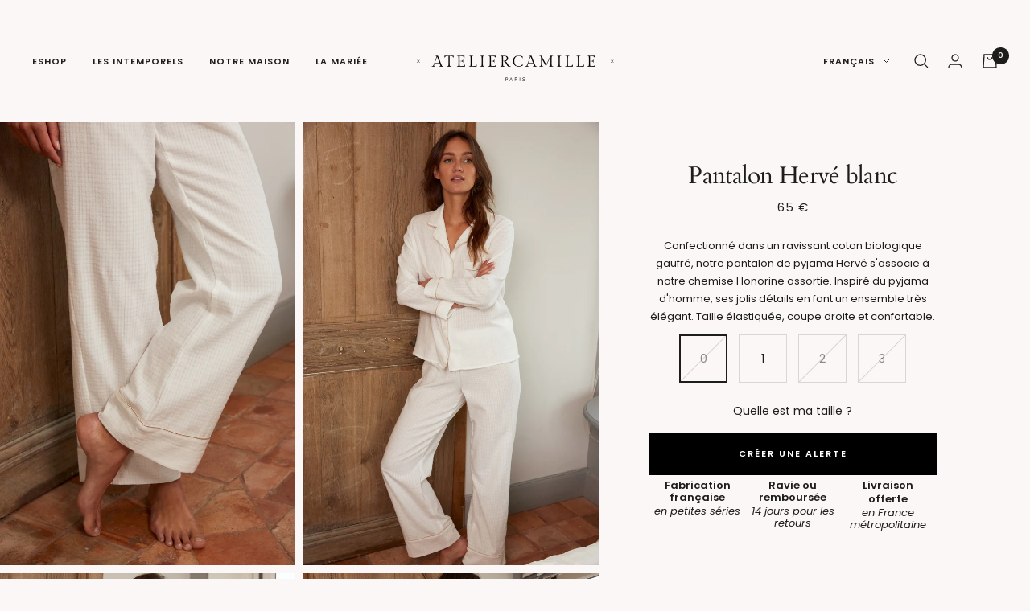

--- FILE ---
content_type: text/html; charset=utf-8
request_url: https://ateliercamille.com/products/pantalon-herve-blanc?variant=41093226823759
body_size: 30105
content:
<!doctype html><html class="no-js template-product" lang="fr" dir="ltr">
  <head>
    <meta charset="utf-8">
    <meta name="viewport" content="width=device-width, initial-scale=1.0, height=device-height, minimum-scale=1.0, maximum-scale=1.0">
    <meta name="theme-color" content="#fcf7f7">

    <title>Pantalon Hervé blanc</title><meta name="description" content="Confectionné dans un ravissant coton biologique gaufré, notre pantalon de pyjama Hervé s&#39;associe à notre chemise Honorine assortie. Inspiré du pyjama d&#39;homme, ses jolis détails en font un ensemble très élégant. Taille élastiquée, coupe droite et confortable."><link rel="canonical" href="https://ateliercamille.com/products/pantalon-herve-blanc"><link rel="shortcut icon" href="//ateliercamille.com/cdn/shop/files/favicon_96x96.png?v=1727338290" type="image/png"><link rel="preconnect" href="https://cdn.shopify.com">
    <link rel="dns-prefetch" href="https://productreviews.shopifycdn.com">
    <link rel="dns-prefetch" href="https://www.google-analytics.com"><link rel="preconnect" href="https://fonts.shopifycdn.com" crossorigin><link rel="preload" as="style" href="//ateliercamille.com/cdn/shop/t/82/assets/theme.css?v=90667334722720608181761746644">
    <link rel="preload" as="script" href="//ateliercamille.com/cdn/shop/t/82/assets/vendor.js?v=32643890569905814191755869528">
    <link rel="preload" as="script" href="//ateliercamille.com/cdn/shop/t/82/assets/theme.js?v=143249172547044872911755869526">

    
    <!-- Custom assets - Lugus -->
    <link rel="stylesheet" href="//ateliercamille.com/cdn/shop/t/82/assets/lugus-custom.css?v=154221357150828640691755869476">
    <script src="//ateliercamille.com/cdn/shop/t/82/assets/lugus-custom.js?v=111603181540343972631755869477" defer></script>
    <script src="//ateliercamille.com/cdn/shop/t/82/assets/microsoft-clarity.js?v=68962548868281737501755869484" defer></script>
    
      <script src="https://unpkg.com/pinch-zoom-js@2.3.5/dist/pinch-zoom.umd.js" defer></script>
    
<link rel="preload" as="fetch" href="/products/pantalon-herve-blanc.js" crossorigin><link rel="preload" as="script" href="//ateliercamille.com/cdn/shop/t/82/assets/flickity.js?v=176646718982628074891755869475"><meta property="og:type" content="product">
  <meta property="og:title" content="Pantalon Hervé blanc">
  <meta property="product:price:amount" content="65">
  <meta property="product:price:currency" content="EUR"><meta property="og:image" content="http://ateliercamille.com/cdn/shop/files/LOOK_05_0205.jpg?v=1726592072">
  <meta property="og:image:secure_url" content="https://ateliercamille.com/cdn/shop/files/LOOK_05_0205.jpg?v=1726592072">
  <meta property="og:image:width" content="1500">
  <meta property="og:image:height" content="2250"><meta property="og:description" content="Confectionné dans un ravissant coton biologique gaufré, notre pantalon de pyjama Hervé s&#39;associe à notre chemise Honorine assortie. Inspiré du pyjama d&#39;homme, ses jolis détails en font un ensemble très élégant. Taille élastiquée, coupe droite et confortable."><meta property="og:url" content="https://ateliercamille.com/products/pantalon-herve-blanc">
<meta property="og:site_name" content="Atelier Camille"><meta name="twitter:card" content="summary"><meta name="twitter:title" content="Pantalon Hervé blanc">
  <meta name="twitter:description" content="Confectionné dans un ravissant coton biologique gaufré, notre pantalon de pyjama Hervé s&#39;associe à notre chemise Honorine assortie. Inspiré du pyjama d&#39;homme, ses jolis détails en font un ensemble très élégant. Taille élastiquée, coupe droite et confortable."><meta name="twitter:image" content="https://ateliercamille.com/cdn/shop/files/LOOK_05_0205_1200x1200_crop_center.jpg?v=1726592072">
  <meta name="twitter:image:alt" content="">
    
  <script type="application/ld+json">
  {
    "@context": "https://schema.org",
    "@type": "Product",
    "productID": 7216495132751,
    "offers": [{
          "@type": "Offer",
          "name": "0",
          "availability":"https://schema.org/OutOfStock",
          "price": 65.0,
          "priceCurrency": "EUR",
          "priceValidUntil": "2026-02-01","sku": "928101",
            "gtin13": "3701641603809",
          "url": "/products/pantalon-herve-blanc?variant=41093226823759"
        },
{
          "@type": "Offer",
          "name": "1",
          "availability":"https://schema.org/InStock",
          "price": 65.0,
          "priceCurrency": "EUR",
          "priceValidUntil": "2026-02-01","sku": "928193",
            "gtin13": "3701641603809",
          "url": "/products/pantalon-herve-blanc?variant=41093226856527"
        },
{
          "@type": "Offer",
          "name": "2",
          "availability":"https://schema.org/OutOfStock",
          "price": 65.0,
          "priceCurrency": "EUR",
          "priceValidUntil": "2026-02-01","sku": "920193",
            "gtin13": "3701641603809",
          "url": "/products/pantalon-herve-blanc?variant=41093226889295"
        },
{
          "@type": "Offer",
          "name": "3",
          "availability":"https://schema.org/OutOfStock",
          "price": 65.0,
          "priceCurrency": "EUR",
          "priceValidUntil": "2026-02-01","sku": "839103",
            "gtin13": "3701641603809",
          "url": "/products/pantalon-herve-blanc?variant=41093226922063"
        }
],"brand": {
      "@type": "Brand",
      "name": "Atelier Camille"
    },
    "name": "Pantalon Hervé blanc",
    "description": "Confectionné dans un ravissant coton biologique gaufré, notre pantalon de pyjama Hervé s'associe à notre chemise Honorine assortie. Inspiré du pyjama d'homme, ses jolis détails en font un ensemble très élégant. Taille élastiquée, coupe droite et confortable.",
    "category": "",
    "url": "/products/pantalon-herve-blanc",
    "sku": "928101",
    "image": {
      "@type": "ImageObject",
      "url": "https://ateliercamille.com/cdn/shop/files/LOOK_05_0205.jpg?v=1726592072&width=1024",
      "image": "https://ateliercamille.com/cdn/shop/files/LOOK_05_0205.jpg?v=1726592072&width=1024",
      "name": "",
      "width": "1024",
      "height": "1024"
    }
  }
  </script>



  <script type="application/ld+json">
  {
    "@context": "https://schema.org",
    "@type": "BreadcrumbList",
  "itemListElement": [{
      "@type": "ListItem",
      "position": 1,
      "name": "Accueil",
      "item": "https://ateliercamille.com"
    },{
          "@type": "ListItem",
          "position": 2,
          "name": "Pantalon Hervé blanc",
          "item": "https://ateliercamille.com/products/pantalon-herve-blanc"
        }]
  }
  </script>


    <link rel="preload" href="//ateliercamille.com/cdn/fonts/poppins/poppins_n4.0ba78fa5af9b0e1a374041b3ceaadf0a43b41362.woff2" as="font" type="font/woff2" crossorigin><style>
  /* Typography (heading) */
  
/* Typography (body) */
  @font-face {
  font-family: Poppins;
  font-weight: 400;
  font-style: normal;
  font-display: swap;
  src: url("//ateliercamille.com/cdn/fonts/poppins/poppins_n4.0ba78fa5af9b0e1a374041b3ceaadf0a43b41362.woff2") format("woff2"),
       url("//ateliercamille.com/cdn/fonts/poppins/poppins_n4.214741a72ff2596839fc9760ee7a770386cf16ca.woff") format("woff");
}

@font-face {
  font-family: Poppins;
  font-weight: 400;
  font-style: italic;
  font-display: swap;
  src: url("//ateliercamille.com/cdn/fonts/poppins/poppins_i4.846ad1e22474f856bd6b81ba4585a60799a9f5d2.woff2") format("woff2"),
       url("//ateliercamille.com/cdn/fonts/poppins/poppins_i4.56b43284e8b52fc64c1fd271f289a39e8477e9ec.woff") format("woff");
}

@font-face {
  font-family: Poppins;
  font-weight: 600;
  font-style: normal;
  font-display: swap;
  src: url("//ateliercamille.com/cdn/fonts/poppins/poppins_n6.aa29d4918bc243723d56b59572e18228ed0786f6.woff2") format("woff2"),
       url("//ateliercamille.com/cdn/fonts/poppins/poppins_n6.5f815d845fe073750885d5b7e619ee00e8111208.woff") format("woff");
}

@font-face {
  font-family: Poppins;
  font-weight: 600;
  font-style: italic;
  font-display: swap;
  src: url("//ateliercamille.com/cdn/fonts/poppins/poppins_i6.bb8044d6203f492888d626dafda3c2999253e8e9.woff2") format("woff2"),
       url("//ateliercamille.com/cdn/fonts/poppins/poppins_i6.e233dec1a61b1e7dead9f920159eda42280a02c3.woff") format("woff");
}

:root {--heading-color: 29, 29, 27;
    --text-color: 29, 29, 27;
    --background: 252, 247, 247;
    --secondary-background: 255, 255, 255;
    --border-color: 219, 214, 214;
    --border-color-darker: 163, 160, 159;
    --success-color: 46, 158, 123;
    --success-background: 211, 229, 222;
    --error-color: 222, 42, 42;
    --error-background: 250, 233, 233;
    --primary-button-background: 29, 29, 27;
    --primary-button-text-color: 255, 255, 255;
    --secondary-button-background: 255, 255, 255;
    --secondary-button-text-color: 29, 29, 27;
    --product-star-rating: 246, 164, 41;
    --product-on-sale-accent: 222, 42, 42;
    --product-sold-out-accent: 111, 113, 155;
    --product-custom-label-background: 64, 93, 230;
    --product-custom-label-text-color: 255, 255, 255;
    --product-custom-label-2-background: 243, 255, 52;
    --product-custom-label-2-text-color: 0, 0, 0;
    --product-low-stock-text-color: 222, 42, 42;
    --product-in-stock-text-color: 46, 158, 123;
    --loading-bar-background: 29, 29, 27;

    /* We duplicate some "base" colors as root colors, which is useful to use on drawer elements or popover without. Those should not be overridden to avoid issues */
    --root-heading-color: 29, 29, 27;
    --root-text-color: 29, 29, 27;
    --root-background: 252, 247, 247;
    --root-border-color: 219, 214, 214;
    --root-primary-button-background: 29, 29, 27;
    --root-primary-button-text-color: 255, 255, 255;

    --base-font-size: 14px;
    --heading-font-family: "New York", Iowan Old Style, Apple Garamond, Baskerville, Times New Roman, Droid Serif, Times, Source Serif Pro, serif, Apple Color Emoji, Segoe UI Emoji, Segoe UI Symbol;
    --heading-font-weight: 400;
    --heading-font-style: normal;
    --heading-text-transform: normal;
    --text-font-family: Poppins, sans-serif;
    --text-font-weight: 400;
    --text-font-style: normal;
    --text-font-bold-weight: 600;

    --custom-font-family-serif: "Cardo", serif;

    /* Typography (font size) */
    --heading-xxsmall-font-size: 11px;
    --heading-xsmall-font-size: 11px;
    --heading-small-font-size: 12px;
    --heading-large-font-size: 36px;
    --heading-h1-font-size: 36px;
    --heading-h2-font-size: 30px;
    --heading-h3-font-size: 26px;
    --heading-h4-font-size: 24px;
    --heading-h5-font-size: 20px;
    --heading-h6-font-size: 16px;

    /* Control the look and feel of the theme by changing radius of various elements */
    --button-border-radius: 0px;
    --block-border-radius: 0px;
    --block-border-radius-reduced: 0px;
    --color-swatch-border-radius: 100%;

    /* Button size */
    --button-height: 48px;
    --button-small-height: 40px;

    /* Form related */
    --form-input-field-height: 48px;
    --form-input-gap: 16px;
    --form-submit-margin: 24px;

    /* Product listing related variables */
    --product-list-block-spacing: 32px;

    /* Video related */
    --play-button-background: 252, 247, 247;
    --play-button-arrow: 29, 29, 27;

    /* RTL support */
    --transform-logical-flip: 1;
    --transform-origin-start: left;
    --transform-origin-end: right;

    /* Other */
    --zoom-cursor-svg-url: url(//ateliercamille.com/cdn/shop/t/82/assets/zoom-cursor.svg?v=122876367704177433401755869546);
    --arrow-right-svg-url: url(//ateliercamille.com/cdn/shop/t/82/assets/arrow-right.svg?v=179868032358132678061755869545);
    --arrow-left-svg-url: url(//ateliercamille.com/cdn/shop/t/82/assets/arrow-left.svg?v=62096020300126977411755869545);

    /* Some useful variables that we can reuse in our CSS. Some explanation are needed for some of them:
       - container-max-width-minus-gutters: represents the container max width without the edge gutters
       - container-outer-width: considering the screen width, represent all the space outside the container
       - container-outer-margin: same as container-outer-width but get set to 0 inside a container
       - container-inner-width: the effective space inside the container (minus gutters)
       - grid-column-width: represents the width of a single column of the grid
       - vertical-breather: this is a variable that defines the global "spacing" between sections, and inside the section
                            to create some "breath" and minimum spacing
     */
    --container-max-width: 1600px;
    --container-gutter: 24px;
    --container-max-width-minus-gutters: calc(var(--container-max-width) - (var(--container-gutter)) * 2);
    --container-outer-width: max(calc((100vw - var(--container-max-width-minus-gutters)) / 2), var(--container-gutter));
    --container-outer-margin: var(--container-outer-width);
    --container-inner-width: calc(100vw - var(--container-outer-width) * 2);

    --grid-column-count: 10;
    --grid-gap: 24px;
    --grid-column-width: calc((100vw - var(--container-outer-width) * 2 - var(--grid-gap) * (var(--grid-column-count) - 1)) / var(--grid-column-count));

    --vertical-breather: 48px;
    --vertical-breather-tight: 48px;

    /* Shopify related variables */
    --payment-terms-background-color: #fcf7f7;
  }

  @media screen and (min-width: 741px) {
    :root {
      --container-gutter: 40px;
      --grid-column-count: 20;
      --vertical-breather: 64px;
      --vertical-breather-tight: 64px;

      /* Typography (font size) */
      --heading-xsmall-font-size: 12px;
      --heading-small-font-size: 13px;
      --heading-large-font-size: 52px;
      --heading-h1-font-size: 48px;
      --heading-h2-font-size: 38px;
      --heading-h3-font-size: 32px;
      --heading-h4-font-size: 24px;
      --heading-h5-font-size: 20px;
      --heading-h6-font-size: 18px;

      /* Form related */
      --form-input-field-height: 52px;
      --form-submit-margin: 32px;

      /* Button size */
      --button-height: 52px;
      --button-small-height: 44px;
    }
  }

  @media screen and (min-width: 1200px) {
    :root {
      --vertical-breather: 80px;
      --vertical-breather-tight: 64px;
      --product-list-block-spacing: 48px;

      /* Typography */
      --heading-large-font-size: 64px;
      --heading-h1-font-size: 56px;
      --heading-h2-font-size: 48px;
      --heading-h3-font-size: 36px;
      --heading-h4-font-size: 30px;
      --heading-h5-font-size: 24px;
      --heading-h6-font-size: 18px;
    }
  }

  @media screen and (min-width: 1600px) {
    :root {
      --vertical-breather: 90px;
      --vertical-breather-tight: 64px;
    }
  }
</style>
    <script>
  // This allows to expose several variables to the global scope, to be used in scripts
  window.themeVariables = {
    settings: {
      direction: "ltr",
      pageType: "product",
      cartCount: 0,
      moneyFormat: "{{amount_no_decimals}} €",
      moneyWithCurrencyFormat: "€{{amount}} EUR",
      showVendor: false,
      discountMode: "saving",
      currencyCodeEnabled: false,
      cartType: "drawer",
      cartCurrency: "EUR",
      mobileZoomFactor: 2.5
    },

    routes: {
      host: "ateliercamille.com",
      rootUrl: "\/",
      rootUrlWithoutSlash: '',
      cartUrl: "\/cart",
      cartAddUrl: "\/cart\/add",
      cartChangeUrl: "\/cart\/change",
      searchUrl: "\/search",
      predictiveSearchUrl: "\/search\/suggest",
      productRecommendationsUrl: "\/recommendations\/products"
    },

    strings: {
      accessibilityDelete: "Supprimer",
      accessibilityClose: "Fermer",
      collectionSoldOut: "Epuisé",
      collectionDiscount: "Economisez @savings@",
      productSalePrice: "Prix de vente",
      productRegularPrice: "Prix normal",
      productFormUnavailable: "Indisponible",
      productFormSoldOut: "Indisponible",
      productFormPreOrder: "Pre-commander",
      productFormAddToCart: "Ajouter au panier",
      searchNoResults: "Aucun résultat n\u0026#39;a été retourné.",
      searchNewSearch: "Nouvelle recherche",
      searchProducts: "Produits",
      searchArticles: "Blog",
      searchPages: "Pages",
      searchCollections: "Collections",
      cartViewCart: "Voir panier",
      cartItemAdded: "Produit ajouté à votre panier !",
      cartItemAddedShort: "Ajouté au panier !",
      cartAddOrderNote: "Ajouter une note",
      cartEditOrderNote: "Modifier la note",
      shippingEstimatorNoResults: "Désolé, nous ne livrons pas à votre destination.",
      shippingEstimatorOneResult: "Il y a un frais d\u0026#39;envoi pour votre adresse :",
      shippingEstimatorMultipleResults: "Il y a plusieurs frais d\u0026#39;envoi pour votre adresse :",
      shippingEstimatorError: "Une ou plusieurs erreurs se sont produites lors de la récupération des frais d\u0026#39;envoi :"
    },

    libs: {
      flickity: "\/\/ateliercamille.com\/cdn\/shop\/t\/82\/assets\/flickity.js?v=176646718982628074891755869475",
      photoswipe: "\/\/ateliercamille.com\/cdn\/shop\/t\/82\/assets\/photoswipe.js?v=170436927734262024391755869487",
      qrCode: "\/\/ateliercamille.com\/cdn\/shopifycloud\/storefront\/assets\/themes_support\/vendor\/qrcode-3f2b403b.js"
    },

    breakpoints: {
      phone: 'screen and (max-width: 740px)',
      tablet: 'screen and (min-width: 741px) and (max-width: 999px)',
      tabletAndUp: 'screen and (min-width: 741px)',
      pocket: 'screen and (max-width: 999px)',
      lap: 'screen and (min-width: 1000px) and (max-width: 1199px)',
      lapAndUp: 'screen and (min-width: 1000px)',
      desktop: 'screen and (min-width: 1200px)',
      wide: 'screen and (min-width: 1400px)'
    }
  };

  window.addEventListener('pageshow', async () => {
    const cartContent = await (await fetch(`${window.themeVariables.routes.cartUrl}.js`, {cache: 'reload'})).json();
    document.documentElement.dispatchEvent(new CustomEvent('cart:refresh', {detail: {cart: cartContent}}));
  });

  if ('noModule' in HTMLScriptElement.prototype) {
    // Old browsers (like IE) that does not support module will be considered as if not executing JS at all
    document.documentElement.className = document.documentElement.className.replace('no-js', 'js');

    requestAnimationFrame(() => {
      const viewportHeight = (window.visualViewport ? window.visualViewport.height : document.documentElement.clientHeight);
      document.documentElement.style.setProperty('--window-height',viewportHeight + 'px');
    });
  }// We save the product ID in local storage to be eventually used for recently viewed section
    try {
      const items = JSON.parse(localStorage.getItem('theme:recently-viewed-products') || '[]');

      // We check if the current product already exists, and if it does not, we add it at the start
      if (!items.includes(7216495132751)) {
        items.unshift(7216495132751);
      }

      localStorage.setItem('theme:recently-viewed-products', JSON.stringify(items.slice(0, 20)));
    } catch (e) {
      // Safari in private mode does not allow setting item, we silently fail
    }</script>

    <link rel="stylesheet" href="//ateliercamille.com/cdn/shop/t/82/assets/theme.css?v=90667334722720608181761746644">

    <script src="//ateliercamille.com/cdn/shop/t/82/assets/vendor.js?v=32643890569905814191755869528" defer></script>
    <script src="//ateliercamille.com/cdn/shop/t/82/assets/theme.js?v=143249172547044872911755869526" defer></script>
    <script src="//ateliercamille.com/cdn/shop/t/82/assets/custom.js?v=167639537848865775061755869473" defer></script>

    <script>window.performance && window.performance.mark && window.performance.mark('shopify.content_for_header.start');</script><meta name="facebook-domain-verification" content="zjl6j1tksviiryt0xfj0grs191ag58">
<meta name="google-site-verification" content="mCILR2q_Ie4HfAZNDu67ew3ZVz1J760TLvjmJTv3GE0">
<meta id="shopify-digital-wallet" name="shopify-digital-wallet" content="/57251070031/digital_wallets/dialog">
<meta name="shopify-checkout-api-token" content="1deb51ea87fdc3bf8b692af037a474b3">
<meta id="in-context-paypal-metadata" data-shop-id="57251070031" data-venmo-supported="false" data-environment="production" data-locale="fr_FR" data-paypal-v4="true" data-currency="EUR">
<link rel="alternate" hreflang="x-default" href="https://ateliercamille.com/products/pantalon-herve-blanc">
<link rel="alternate" hreflang="fr" href="https://ateliercamille.com/products/pantalon-herve-blanc">
<link rel="alternate" hreflang="en" href="https://ateliercamille.com/en/products/pantalon-herve-blanc">
<link rel="alternate" type="application/json+oembed" href="https://ateliercamille.com/products/pantalon-herve-blanc.oembed">
<script async="async" src="/checkouts/internal/preloads.js?locale=fr-FR"></script>
<script id="shopify-features" type="application/json">{"accessToken":"1deb51ea87fdc3bf8b692af037a474b3","betas":["rich-media-storefront-analytics"],"domain":"ateliercamille.com","predictiveSearch":true,"shopId":57251070031,"locale":"fr"}</script>
<script>var Shopify = Shopify || {};
Shopify.shop = "ateliercamille.myshopify.com";
Shopify.locale = "fr";
Shopify.currency = {"active":"EUR","rate":"1.0"};
Shopify.country = "FR";
Shopify.theme = {"name":"Atelier Camille - Production 22\/08\/2025","id":185005212035,"schema_name":"Focal","schema_version":"10.2.0","theme_store_id":714,"role":"main"};
Shopify.theme.handle = "null";
Shopify.theme.style = {"id":null,"handle":null};
Shopify.cdnHost = "ateliercamille.com/cdn";
Shopify.routes = Shopify.routes || {};
Shopify.routes.root = "/";</script>
<script type="module">!function(o){(o.Shopify=o.Shopify||{}).modules=!0}(window);</script>
<script>!function(o){function n(){var o=[];function n(){o.push(Array.prototype.slice.apply(arguments))}return n.q=o,n}var t=o.Shopify=o.Shopify||{};t.loadFeatures=n(),t.autoloadFeatures=n()}(window);</script>
<script id="shop-js-analytics" type="application/json">{"pageType":"product"}</script>
<script defer="defer" async type="module" src="//ateliercamille.com/cdn/shopifycloud/shop-js/modules/v2/client.init-shop-cart-sync_BcDpqI9l.fr.esm.js"></script>
<script defer="defer" async type="module" src="//ateliercamille.com/cdn/shopifycloud/shop-js/modules/v2/chunk.common_a1Rf5Dlz.esm.js"></script>
<script defer="defer" async type="module" src="//ateliercamille.com/cdn/shopifycloud/shop-js/modules/v2/chunk.modal_Djra7sW9.esm.js"></script>
<script type="module">
  await import("//ateliercamille.com/cdn/shopifycloud/shop-js/modules/v2/client.init-shop-cart-sync_BcDpqI9l.fr.esm.js");
await import("//ateliercamille.com/cdn/shopifycloud/shop-js/modules/v2/chunk.common_a1Rf5Dlz.esm.js");
await import("//ateliercamille.com/cdn/shopifycloud/shop-js/modules/v2/chunk.modal_Djra7sW9.esm.js");

  window.Shopify.SignInWithShop?.initShopCartSync?.({"fedCMEnabled":true,"windoidEnabled":true});

</script>
<script>(function() {
  var isLoaded = false;
  function asyncLoad() {
    if (isLoaded) return;
    isLoaded = true;
    var urls = ["https:\/\/cdn-bundler.nice-team.net\/app\/js\/bundler.js?shop=ateliercamille.myshopify.com"];
    for (var i = 0; i < urls.length; i++) {
      var s = document.createElement('script');
      s.type = 'text/javascript';
      s.async = true;
      s.src = urls[i];
      var x = document.getElementsByTagName('script')[0];
      x.parentNode.insertBefore(s, x);
    }
  };
  if(window.attachEvent) {
    window.attachEvent('onload', asyncLoad);
  } else {
    window.addEventListener('load', asyncLoad, false);
  }
})();</script>
<script id="__st">var __st={"a":57251070031,"offset":3600,"reqid":"7a2155b3-f57c-4688-adc8-cd0bdec3b025-1769091727","pageurl":"ateliercamille.com\/products\/pantalon-herve-blanc?variant=41093226823759","u":"42727fd7198c","p":"product","rtyp":"product","rid":7216495132751};</script>
<script>window.ShopifyPaypalV4VisibilityTracking = true;</script>
<script id="form-persister">!function(){'use strict';const t='contact',e='new_comment',n=[[t,t],['blogs',e],['comments',e],[t,'customer']],o='password',r='form_key',c=['recaptcha-v3-token','g-recaptcha-response','h-captcha-response',o],s=()=>{try{return window.sessionStorage}catch{return}},i='__shopify_v',u=t=>t.elements[r],a=function(){const t=[...n].map((([t,e])=>`form[action*='/${t}']:not([data-nocaptcha='true']) input[name='form_type'][value='${e}']`)).join(',');var e;return e=t,()=>e?[...document.querySelectorAll(e)].map((t=>t.form)):[]}();function m(t){const e=u(t);a().includes(t)&&(!e||!e.value)&&function(t){try{if(!s())return;!function(t){const e=s();if(!e)return;const n=u(t);if(!n)return;const o=n.value;o&&e.removeItem(o)}(t);const e=Array.from(Array(32),(()=>Math.random().toString(36)[2])).join('');!function(t,e){u(t)||t.append(Object.assign(document.createElement('input'),{type:'hidden',name:r})),t.elements[r].value=e}(t,e),function(t,e){const n=s();if(!n)return;const r=[...t.querySelectorAll(`input[type='${o}']`)].map((({name:t})=>t)),u=[...c,...r],a={};for(const[o,c]of new FormData(t).entries())u.includes(o)||(a[o]=c);n.setItem(e,JSON.stringify({[i]:1,action:t.action,data:a}))}(t,e)}catch(e){console.error('failed to persist form',e)}}(t)}const f=t=>{if('true'===t.dataset.persistBound)return;const e=function(t,e){const n=function(t){return'function'==typeof t.submit?t.submit:HTMLFormElement.prototype.submit}(t).bind(t);return function(){let t;return()=>{t||(t=!0,(()=>{try{e(),n()}catch(t){(t=>{console.error('form submit failed',t)})(t)}})(),setTimeout((()=>t=!1),250))}}()}(t,(()=>{m(t)}));!function(t,e){if('function'==typeof t.submit&&'function'==typeof e)try{t.submit=e}catch{}}(t,e),t.addEventListener('submit',(t=>{t.preventDefault(),e()})),t.dataset.persistBound='true'};!function(){function t(t){const e=(t=>{const e=t.target;return e instanceof HTMLFormElement?e:e&&e.form})(t);e&&m(e)}document.addEventListener('submit',t),document.addEventListener('DOMContentLoaded',(()=>{const e=a();for(const t of e)f(t);var n;n=document.body,new window.MutationObserver((t=>{for(const e of t)if('childList'===e.type&&e.addedNodes.length)for(const t of e.addedNodes)1===t.nodeType&&'FORM'===t.tagName&&a().includes(t)&&f(t)})).observe(n,{childList:!0,subtree:!0,attributes:!1}),document.removeEventListener('submit',t)}))}()}();</script>
<script integrity="sha256-4kQ18oKyAcykRKYeNunJcIwy7WH5gtpwJnB7kiuLZ1E=" data-source-attribution="shopify.loadfeatures" defer="defer" src="//ateliercamille.com/cdn/shopifycloud/storefront/assets/storefront/load_feature-a0a9edcb.js" crossorigin="anonymous"></script>
<script data-source-attribution="shopify.dynamic_checkout.dynamic.init">var Shopify=Shopify||{};Shopify.PaymentButton=Shopify.PaymentButton||{isStorefrontPortableWallets:!0,init:function(){window.Shopify.PaymentButton.init=function(){};var t=document.createElement("script");t.src="https://ateliercamille.com/cdn/shopifycloud/portable-wallets/latest/portable-wallets.fr.js",t.type="module",document.head.appendChild(t)}};
</script>
<script data-source-attribution="shopify.dynamic_checkout.buyer_consent">
  function portableWalletsHideBuyerConsent(e){var t=document.getElementById("shopify-buyer-consent"),n=document.getElementById("shopify-subscription-policy-button");t&&n&&(t.classList.add("hidden"),t.setAttribute("aria-hidden","true"),n.removeEventListener("click",e))}function portableWalletsShowBuyerConsent(e){var t=document.getElementById("shopify-buyer-consent"),n=document.getElementById("shopify-subscription-policy-button");t&&n&&(t.classList.remove("hidden"),t.removeAttribute("aria-hidden"),n.addEventListener("click",e))}window.Shopify?.PaymentButton&&(window.Shopify.PaymentButton.hideBuyerConsent=portableWalletsHideBuyerConsent,window.Shopify.PaymentButton.showBuyerConsent=portableWalletsShowBuyerConsent);
</script>
<script data-source-attribution="shopify.dynamic_checkout.cart.bootstrap">document.addEventListener("DOMContentLoaded",(function(){function t(){return document.querySelector("shopify-accelerated-checkout-cart, shopify-accelerated-checkout")}if(t())Shopify.PaymentButton.init();else{new MutationObserver((function(e,n){t()&&(Shopify.PaymentButton.init(),n.disconnect())})).observe(document.body,{childList:!0,subtree:!0})}}));
</script>
<script id='scb4127' type='text/javascript' async='' src='https://ateliercamille.com/cdn/shopifycloud/privacy-banner/storefront-banner.js'></script><link id="shopify-accelerated-checkout-styles" rel="stylesheet" media="screen" href="https://ateliercamille.com/cdn/shopifycloud/portable-wallets/latest/accelerated-checkout-backwards-compat.css" crossorigin="anonymous">
<style id="shopify-accelerated-checkout-cart">
        #shopify-buyer-consent {
  margin-top: 1em;
  display: inline-block;
  width: 100%;
}

#shopify-buyer-consent.hidden {
  display: none;
}

#shopify-subscription-policy-button {
  background: none;
  border: none;
  padding: 0;
  text-decoration: underline;
  font-size: inherit;
  cursor: pointer;
}

#shopify-subscription-policy-button::before {
  box-shadow: none;
}

      </style>

<script>window.performance && window.performance.mark && window.performance.mark('shopify.content_for_header.end');</script>

    <script type="text/javascript">
        (function(c,l,a,r,i,t,y){
            c[a]=c[a]||function(){(c[a].q=c[a].q||[]).push(arguments)};
            t=l.createElement(r);t.async=1;t.src="https://www.clarity.ms/tag/"+i;
            y=l.getElementsByTagName(r)[0];y.parentNode.insertBefore(t,y);
        })(window, document, "clarity", "script", "n7ku7hwetw");
    </script>
    
  <!-- BEGIN app block: shopify://apps/klaviyo-email-marketing-sms/blocks/klaviyo-onsite-embed/2632fe16-c075-4321-a88b-50b567f42507 -->












  <script async src="https://static.klaviyo.com/onsite/js/VfhqW3/klaviyo.js?company_id=VfhqW3"></script>
  <script>!function(){if(!window.klaviyo){window._klOnsite=window._klOnsite||[];try{window.klaviyo=new Proxy({},{get:function(n,i){return"push"===i?function(){var n;(n=window._klOnsite).push.apply(n,arguments)}:function(){for(var n=arguments.length,o=new Array(n),w=0;w<n;w++)o[w]=arguments[w];var t="function"==typeof o[o.length-1]?o.pop():void 0,e=new Promise((function(n){window._klOnsite.push([i].concat(o,[function(i){t&&t(i),n(i)}]))}));return e}}})}catch(n){window.klaviyo=window.klaviyo||[],window.klaviyo.push=function(){var n;(n=window._klOnsite).push.apply(n,arguments)}}}}();</script>

  
    <script id="viewed_product">
      if (item == null) {
        var _learnq = _learnq || [];

        var MetafieldReviews = null
        var MetafieldYotpoRating = null
        var MetafieldYotpoCount = null
        var MetafieldLooxRating = null
        var MetafieldLooxCount = null
        var okendoProduct = null
        var okendoProductReviewCount = null
        var okendoProductReviewAverageValue = null
        try {
          // The following fields are used for Customer Hub recently viewed in order to add reviews.
          // This information is not part of __kla_viewed. Instead, it is part of __kla_viewed_reviewed_items
          MetafieldReviews = {};
          MetafieldYotpoRating = null
          MetafieldYotpoCount = null
          MetafieldLooxRating = null
          MetafieldLooxCount = null

          okendoProduct = null
          // If the okendo metafield is not legacy, it will error, which then requires the new json formatted data
          if (okendoProduct && 'error' in okendoProduct) {
            okendoProduct = null
          }
          okendoProductReviewCount = okendoProduct ? okendoProduct.reviewCount : null
          okendoProductReviewAverageValue = okendoProduct ? okendoProduct.reviewAverageValue : null
        } catch (error) {
          console.error('Error in Klaviyo onsite reviews tracking:', error);
        }

        var item = {
          Name: "Pantalon Hervé blanc",
          ProductID: 7216495132751,
          Categories: ["Last Call","Nuit"],
          ImageURL: "https://ateliercamille.com/cdn/shop/files/LOOK_05_0205_grande.jpg?v=1726592072",
          URL: "https://ateliercamille.com/products/pantalon-herve-blanc",
          Brand: "Atelier Camille",
          Price: "65 €",
          Value: "65",
          CompareAtPrice: "0 €"
        };
        _learnq.push(['track', 'Viewed Product', item]);
        _learnq.push(['trackViewedItem', {
          Title: item.Name,
          ItemId: item.ProductID,
          Categories: item.Categories,
          ImageUrl: item.ImageURL,
          Url: item.URL,
          Metadata: {
            Brand: item.Brand,
            Price: item.Price,
            Value: item.Value,
            CompareAtPrice: item.CompareAtPrice
          },
          metafields:{
            reviews: MetafieldReviews,
            yotpo:{
              rating: MetafieldYotpoRating,
              count: MetafieldYotpoCount,
            },
            loox:{
              rating: MetafieldLooxRating,
              count: MetafieldLooxCount,
            },
            okendo: {
              rating: okendoProductReviewAverageValue,
              count: okendoProductReviewCount,
            }
          }
        }]);
      }
    </script>
  




  <script>
    window.klaviyoReviewsProductDesignMode = false
  </script>







<!-- END app block --><script src="https://cdn.shopify.com/extensions/0d820108-3ce0-4af0-b465-53058c9cd8a9/ordersify-restocked-alerts-13/assets/ordersify.min.js" type="text/javascript" defer="defer"></script>
<link href="https://cdn.shopify.com/extensions/0d820108-3ce0-4af0-b465-53058c9cd8a9/ordersify-restocked-alerts-13/assets/ordersify.min.css" rel="stylesheet" type="text/css" media="all">
<link href="https://monorail-edge.shopifysvc.com" rel="dns-prefetch">
<script>(function(){if ("sendBeacon" in navigator && "performance" in window) {try {var session_token_from_headers = performance.getEntriesByType('navigation')[0].serverTiming.find(x => x.name == '_s').description;} catch {var session_token_from_headers = undefined;}var session_cookie_matches = document.cookie.match(/_shopify_s=([^;]*)/);var session_token_from_cookie = session_cookie_matches && session_cookie_matches.length === 2 ? session_cookie_matches[1] : "";var session_token = session_token_from_headers || session_token_from_cookie || "";function handle_abandonment_event(e) {var entries = performance.getEntries().filter(function(entry) {return /monorail-edge.shopifysvc.com/.test(entry.name);});if (!window.abandonment_tracked && entries.length === 0) {window.abandonment_tracked = true;var currentMs = Date.now();var navigation_start = performance.timing.navigationStart;var payload = {shop_id: 57251070031,url: window.location.href,navigation_start,duration: currentMs - navigation_start,session_token,page_type: "product"};window.navigator.sendBeacon("https://monorail-edge.shopifysvc.com/v1/produce", JSON.stringify({schema_id: "online_store_buyer_site_abandonment/1.1",payload: payload,metadata: {event_created_at_ms: currentMs,event_sent_at_ms: currentMs}}));}}window.addEventListener('pagehide', handle_abandonment_event);}}());</script>
<script id="web-pixels-manager-setup">(function e(e,d,r,n,o){if(void 0===o&&(o={}),!Boolean(null===(a=null===(i=window.Shopify)||void 0===i?void 0:i.analytics)||void 0===a?void 0:a.replayQueue)){var i,a;window.Shopify=window.Shopify||{};var t=window.Shopify;t.analytics=t.analytics||{};var s=t.analytics;s.replayQueue=[],s.publish=function(e,d,r){return s.replayQueue.push([e,d,r]),!0};try{self.performance.mark("wpm:start")}catch(e){}var l=function(){var e={modern:/Edge?\/(1{2}[4-9]|1[2-9]\d|[2-9]\d{2}|\d{4,})\.\d+(\.\d+|)|Firefox\/(1{2}[4-9]|1[2-9]\d|[2-9]\d{2}|\d{4,})\.\d+(\.\d+|)|Chrom(ium|e)\/(9{2}|\d{3,})\.\d+(\.\d+|)|(Maci|X1{2}).+ Version\/(15\.\d+|(1[6-9]|[2-9]\d|\d{3,})\.\d+)([,.]\d+|)( \(\w+\)|)( Mobile\/\w+|) Safari\/|Chrome.+OPR\/(9{2}|\d{3,})\.\d+\.\d+|(CPU[ +]OS|iPhone[ +]OS|CPU[ +]iPhone|CPU IPhone OS|CPU iPad OS)[ +]+(15[._]\d+|(1[6-9]|[2-9]\d|\d{3,})[._]\d+)([._]\d+|)|Android:?[ /-](13[3-9]|1[4-9]\d|[2-9]\d{2}|\d{4,})(\.\d+|)(\.\d+|)|Android.+Firefox\/(13[5-9]|1[4-9]\d|[2-9]\d{2}|\d{4,})\.\d+(\.\d+|)|Android.+Chrom(ium|e)\/(13[3-9]|1[4-9]\d|[2-9]\d{2}|\d{4,})\.\d+(\.\d+|)|SamsungBrowser\/([2-9]\d|\d{3,})\.\d+/,legacy:/Edge?\/(1[6-9]|[2-9]\d|\d{3,})\.\d+(\.\d+|)|Firefox\/(5[4-9]|[6-9]\d|\d{3,})\.\d+(\.\d+|)|Chrom(ium|e)\/(5[1-9]|[6-9]\d|\d{3,})\.\d+(\.\d+|)([\d.]+$|.*Safari\/(?![\d.]+ Edge\/[\d.]+$))|(Maci|X1{2}).+ Version\/(10\.\d+|(1[1-9]|[2-9]\d|\d{3,})\.\d+)([,.]\d+|)( \(\w+\)|)( Mobile\/\w+|) Safari\/|Chrome.+OPR\/(3[89]|[4-9]\d|\d{3,})\.\d+\.\d+|(CPU[ +]OS|iPhone[ +]OS|CPU[ +]iPhone|CPU IPhone OS|CPU iPad OS)[ +]+(10[._]\d+|(1[1-9]|[2-9]\d|\d{3,})[._]\d+)([._]\d+|)|Android:?[ /-](13[3-9]|1[4-9]\d|[2-9]\d{2}|\d{4,})(\.\d+|)(\.\d+|)|Mobile Safari.+OPR\/([89]\d|\d{3,})\.\d+\.\d+|Android.+Firefox\/(13[5-9]|1[4-9]\d|[2-9]\d{2}|\d{4,})\.\d+(\.\d+|)|Android.+Chrom(ium|e)\/(13[3-9]|1[4-9]\d|[2-9]\d{2}|\d{4,})\.\d+(\.\d+|)|Android.+(UC? ?Browser|UCWEB|U3)[ /]?(15\.([5-9]|\d{2,})|(1[6-9]|[2-9]\d|\d{3,})\.\d+)\.\d+|SamsungBrowser\/(5\.\d+|([6-9]|\d{2,})\.\d+)|Android.+MQ{2}Browser\/(14(\.(9|\d{2,})|)|(1[5-9]|[2-9]\d|\d{3,})(\.\d+|))(\.\d+|)|K[Aa][Ii]OS\/(3\.\d+|([4-9]|\d{2,})\.\d+)(\.\d+|)/},d=e.modern,r=e.legacy,n=navigator.userAgent;return n.match(d)?"modern":n.match(r)?"legacy":"unknown"}(),u="modern"===l?"modern":"legacy",c=(null!=n?n:{modern:"",legacy:""})[u],f=function(e){return[e.baseUrl,"/wpm","/b",e.hashVersion,"modern"===e.buildTarget?"m":"l",".js"].join("")}({baseUrl:d,hashVersion:r,buildTarget:u}),m=function(e){var d=e.version,r=e.bundleTarget,n=e.surface,o=e.pageUrl,i=e.monorailEndpoint;return{emit:function(e){var a=e.status,t=e.errorMsg,s=(new Date).getTime(),l=JSON.stringify({metadata:{event_sent_at_ms:s},events:[{schema_id:"web_pixels_manager_load/3.1",payload:{version:d,bundle_target:r,page_url:o,status:a,surface:n,error_msg:t},metadata:{event_created_at_ms:s}}]});if(!i)return console&&console.warn&&console.warn("[Web Pixels Manager] No Monorail endpoint provided, skipping logging."),!1;try{return self.navigator.sendBeacon.bind(self.navigator)(i,l)}catch(e){}var u=new XMLHttpRequest;try{return u.open("POST",i,!0),u.setRequestHeader("Content-Type","text/plain"),u.send(l),!0}catch(e){return console&&console.warn&&console.warn("[Web Pixels Manager] Got an unhandled error while logging to Monorail."),!1}}}}({version:r,bundleTarget:l,surface:e.surface,pageUrl:self.location.href,monorailEndpoint:e.monorailEndpoint});try{o.browserTarget=l,function(e){var d=e.src,r=e.async,n=void 0===r||r,o=e.onload,i=e.onerror,a=e.sri,t=e.scriptDataAttributes,s=void 0===t?{}:t,l=document.createElement("script"),u=document.querySelector("head"),c=document.querySelector("body");if(l.async=n,l.src=d,a&&(l.integrity=a,l.crossOrigin="anonymous"),s)for(var f in s)if(Object.prototype.hasOwnProperty.call(s,f))try{l.dataset[f]=s[f]}catch(e){}if(o&&l.addEventListener("load",o),i&&l.addEventListener("error",i),u)u.appendChild(l);else{if(!c)throw new Error("Did not find a head or body element to append the script");c.appendChild(l)}}({src:f,async:!0,onload:function(){if(!function(){var e,d;return Boolean(null===(d=null===(e=window.Shopify)||void 0===e?void 0:e.analytics)||void 0===d?void 0:d.initialized)}()){var d=window.webPixelsManager.init(e)||void 0;if(d){var r=window.Shopify.analytics;r.replayQueue.forEach((function(e){var r=e[0],n=e[1],o=e[2];d.publishCustomEvent(r,n,o)})),r.replayQueue=[],r.publish=d.publishCustomEvent,r.visitor=d.visitor,r.initialized=!0}}},onerror:function(){return m.emit({status:"failed",errorMsg:"".concat(f," has failed to load")})},sri:function(e){var d=/^sha384-[A-Za-z0-9+/=]+$/;return"string"==typeof e&&d.test(e)}(c)?c:"",scriptDataAttributes:o}),m.emit({status:"loading"})}catch(e){m.emit({status:"failed",errorMsg:(null==e?void 0:e.message)||"Unknown error"})}}})({shopId: 57251070031,storefrontBaseUrl: "https://ateliercamille.com",extensionsBaseUrl: "https://extensions.shopifycdn.com/cdn/shopifycloud/web-pixels-manager",monorailEndpoint: "https://monorail-edge.shopifysvc.com/unstable/produce_batch",surface: "storefront-renderer",enabledBetaFlags: ["2dca8a86"],webPixelsConfigList: [{"id":"2645328259","configuration":"{\"accountID\":\"VfhqW3\",\"webPixelConfig\":\"eyJlbmFibGVBZGRlZFRvQ2FydEV2ZW50cyI6IHRydWV9\"}","eventPayloadVersion":"v1","runtimeContext":"STRICT","scriptVersion":"524f6c1ee37bacdca7657a665bdca589","type":"APP","apiClientId":123074,"privacyPurposes":["ANALYTICS","MARKETING"],"dataSharingAdjustments":{"protectedCustomerApprovalScopes":["read_customer_address","read_customer_email","read_customer_name","read_customer_personal_data","read_customer_phone"]}},{"id":"325779535","configuration":"{\"config\":\"{\\\"google_tag_ids\\\":[\\\"G-C66V2EMJKC\\\",\\\"GT-PBNX7HZV\\\"],\\\"target_country\\\":\\\"FR\\\",\\\"gtag_events\\\":[{\\\"type\\\":\\\"search\\\",\\\"action_label\\\":\\\"G-C66V2EMJKC\\\"},{\\\"type\\\":\\\"begin_checkout\\\",\\\"action_label\\\":\\\"G-C66V2EMJKC\\\"},{\\\"type\\\":\\\"view_item\\\",\\\"action_label\\\":[\\\"G-C66V2EMJKC\\\",\\\"MC-D68SFR72N6\\\"]},{\\\"type\\\":\\\"purchase\\\",\\\"action_label\\\":[\\\"G-C66V2EMJKC\\\",\\\"MC-D68SFR72N6\\\"]},{\\\"type\\\":\\\"page_view\\\",\\\"action_label\\\":[\\\"G-C66V2EMJKC\\\",\\\"MC-D68SFR72N6\\\"]},{\\\"type\\\":\\\"add_payment_info\\\",\\\"action_label\\\":\\\"G-C66V2EMJKC\\\"},{\\\"type\\\":\\\"add_to_cart\\\",\\\"action_label\\\":\\\"G-C66V2EMJKC\\\"}],\\\"enable_monitoring_mode\\\":false}\"}","eventPayloadVersion":"v1","runtimeContext":"OPEN","scriptVersion":"b2a88bafab3e21179ed38636efcd8a93","type":"APP","apiClientId":1780363,"privacyPurposes":[],"dataSharingAdjustments":{"protectedCustomerApprovalScopes":["read_customer_address","read_customer_email","read_customer_name","read_customer_personal_data","read_customer_phone"]}},{"id":"155254863","configuration":"{\"pixel_id\":\"1008628992809163\",\"pixel_type\":\"facebook_pixel\",\"metaapp_system_user_token\":\"-\"}","eventPayloadVersion":"v1","runtimeContext":"OPEN","scriptVersion":"ca16bc87fe92b6042fbaa3acc2fbdaa6","type":"APP","apiClientId":2329312,"privacyPurposes":["ANALYTICS","MARKETING","SALE_OF_DATA"],"dataSharingAdjustments":{"protectedCustomerApprovalScopes":["read_customer_address","read_customer_email","read_customer_name","read_customer_personal_data","read_customer_phone"]}},{"id":"62390351","configuration":"{\"tagID\":\"2613683878603\"}","eventPayloadVersion":"v1","runtimeContext":"STRICT","scriptVersion":"18031546ee651571ed29edbe71a3550b","type":"APP","apiClientId":3009811,"privacyPurposes":["ANALYTICS","MARKETING","SALE_OF_DATA"],"dataSharingAdjustments":{"protectedCustomerApprovalScopes":["read_customer_address","read_customer_email","read_customer_name","read_customer_personal_data","read_customer_phone"]}},{"id":"shopify-app-pixel","configuration":"{}","eventPayloadVersion":"v1","runtimeContext":"STRICT","scriptVersion":"0450","apiClientId":"shopify-pixel","type":"APP","privacyPurposes":["ANALYTICS","MARKETING"]},{"id":"shopify-custom-pixel","eventPayloadVersion":"v1","runtimeContext":"LAX","scriptVersion":"0450","apiClientId":"shopify-pixel","type":"CUSTOM","privacyPurposes":["ANALYTICS","MARKETING"]}],isMerchantRequest: false,initData: {"shop":{"name":"Atelier Camille","paymentSettings":{"currencyCode":"EUR"},"myshopifyDomain":"ateliercamille.myshopify.com","countryCode":"FR","storefrontUrl":"https:\/\/ateliercamille.com"},"customer":null,"cart":null,"checkout":null,"productVariants":[{"price":{"amount":65.0,"currencyCode":"EUR"},"product":{"title":"Pantalon Hervé blanc","vendor":"Atelier Camille","id":"7216495132751","untranslatedTitle":"Pantalon Hervé blanc","url":"\/products\/pantalon-herve-blanc","type":""},"id":"41093226823759","image":{"src":"\/\/ateliercamille.com\/cdn\/shop\/files\/LOOK_05_0205.jpg?v=1726592072"},"sku":"928101","title":"0","untranslatedTitle":"0"},{"price":{"amount":65.0,"currencyCode":"EUR"},"product":{"title":"Pantalon Hervé blanc","vendor":"Atelier Camille","id":"7216495132751","untranslatedTitle":"Pantalon Hervé blanc","url":"\/products\/pantalon-herve-blanc","type":""},"id":"41093226856527","image":{"src":"\/\/ateliercamille.com\/cdn\/shop\/files\/LOOK_05_0205.jpg?v=1726592072"},"sku":"928193","title":"1","untranslatedTitle":"1"},{"price":{"amount":65.0,"currencyCode":"EUR"},"product":{"title":"Pantalon Hervé blanc","vendor":"Atelier Camille","id":"7216495132751","untranslatedTitle":"Pantalon Hervé blanc","url":"\/products\/pantalon-herve-blanc","type":""},"id":"41093226889295","image":{"src":"\/\/ateliercamille.com\/cdn\/shop\/files\/LOOK_05_0205.jpg?v=1726592072"},"sku":"920193","title":"2","untranslatedTitle":"2"},{"price":{"amount":65.0,"currencyCode":"EUR"},"product":{"title":"Pantalon Hervé blanc","vendor":"Atelier Camille","id":"7216495132751","untranslatedTitle":"Pantalon Hervé blanc","url":"\/products\/pantalon-herve-blanc","type":""},"id":"41093226922063","image":{"src":"\/\/ateliercamille.com\/cdn\/shop\/files\/LOOK_05_0205.jpg?v=1726592072"},"sku":"839103","title":"3","untranslatedTitle":"3"}],"purchasingCompany":null},},"https://ateliercamille.com/cdn","fcfee988w5aeb613cpc8e4bc33m6693e112",{"modern":"","legacy":""},{"shopId":"57251070031","storefrontBaseUrl":"https:\/\/ateliercamille.com","extensionBaseUrl":"https:\/\/extensions.shopifycdn.com\/cdn\/shopifycloud\/web-pixels-manager","surface":"storefront-renderer","enabledBetaFlags":"[\"2dca8a86\"]","isMerchantRequest":"false","hashVersion":"fcfee988w5aeb613cpc8e4bc33m6693e112","publish":"custom","events":"[[\"page_viewed\",{}],[\"product_viewed\",{\"productVariant\":{\"price\":{\"amount\":65.0,\"currencyCode\":\"EUR\"},\"product\":{\"title\":\"Pantalon Hervé blanc\",\"vendor\":\"Atelier Camille\",\"id\":\"7216495132751\",\"untranslatedTitle\":\"Pantalon Hervé blanc\",\"url\":\"\/products\/pantalon-herve-blanc\",\"type\":\"\"},\"id\":\"41093226823759\",\"image\":{\"src\":\"\/\/ateliercamille.com\/cdn\/shop\/files\/LOOK_05_0205.jpg?v=1726592072\"},\"sku\":\"928101\",\"title\":\"0\",\"untranslatedTitle\":\"0\"}}]]"});</script><script>
  window.ShopifyAnalytics = window.ShopifyAnalytics || {};
  window.ShopifyAnalytics.meta = window.ShopifyAnalytics.meta || {};
  window.ShopifyAnalytics.meta.currency = 'EUR';
  var meta = {"product":{"id":7216495132751,"gid":"gid:\/\/shopify\/Product\/7216495132751","vendor":"Atelier Camille","type":"","handle":"pantalon-herve-blanc","variants":[{"id":41093226823759,"price":6500,"name":"Pantalon Hervé blanc - 0","public_title":"0","sku":"928101"},{"id":41093226856527,"price":6500,"name":"Pantalon Hervé blanc - 1","public_title":"1","sku":"928193"},{"id":41093226889295,"price":6500,"name":"Pantalon Hervé blanc - 2","public_title":"2","sku":"920193"},{"id":41093226922063,"price":6500,"name":"Pantalon Hervé blanc - 3","public_title":"3","sku":"839103"}],"remote":false},"page":{"pageType":"product","resourceType":"product","resourceId":7216495132751,"requestId":"7a2155b3-f57c-4688-adc8-cd0bdec3b025-1769091727"}};
  for (var attr in meta) {
    window.ShopifyAnalytics.meta[attr] = meta[attr];
  }
</script>
<script class="analytics">
  (function () {
    var customDocumentWrite = function(content) {
      var jquery = null;

      if (window.jQuery) {
        jquery = window.jQuery;
      } else if (window.Checkout && window.Checkout.$) {
        jquery = window.Checkout.$;
      }

      if (jquery) {
        jquery('body').append(content);
      }
    };

    var hasLoggedConversion = function(token) {
      if (token) {
        return document.cookie.indexOf('loggedConversion=' + token) !== -1;
      }
      return false;
    }

    var setCookieIfConversion = function(token) {
      if (token) {
        var twoMonthsFromNow = new Date(Date.now());
        twoMonthsFromNow.setMonth(twoMonthsFromNow.getMonth() + 2);

        document.cookie = 'loggedConversion=' + token + '; expires=' + twoMonthsFromNow;
      }
    }

    var trekkie = window.ShopifyAnalytics.lib = window.trekkie = window.trekkie || [];
    if (trekkie.integrations) {
      return;
    }
    trekkie.methods = [
      'identify',
      'page',
      'ready',
      'track',
      'trackForm',
      'trackLink'
    ];
    trekkie.factory = function(method) {
      return function() {
        var args = Array.prototype.slice.call(arguments);
        args.unshift(method);
        trekkie.push(args);
        return trekkie;
      };
    };
    for (var i = 0; i < trekkie.methods.length; i++) {
      var key = trekkie.methods[i];
      trekkie[key] = trekkie.factory(key);
    }
    trekkie.load = function(config) {
      trekkie.config = config || {};
      trekkie.config.initialDocumentCookie = document.cookie;
      var first = document.getElementsByTagName('script')[0];
      var script = document.createElement('script');
      script.type = 'text/javascript';
      script.onerror = function(e) {
        var scriptFallback = document.createElement('script');
        scriptFallback.type = 'text/javascript';
        scriptFallback.onerror = function(error) {
                var Monorail = {
      produce: function produce(monorailDomain, schemaId, payload) {
        var currentMs = new Date().getTime();
        var event = {
          schema_id: schemaId,
          payload: payload,
          metadata: {
            event_created_at_ms: currentMs,
            event_sent_at_ms: currentMs
          }
        };
        return Monorail.sendRequest("https://" + monorailDomain + "/v1/produce", JSON.stringify(event));
      },
      sendRequest: function sendRequest(endpointUrl, payload) {
        // Try the sendBeacon API
        if (window && window.navigator && typeof window.navigator.sendBeacon === 'function' && typeof window.Blob === 'function' && !Monorail.isIos12()) {
          var blobData = new window.Blob([payload], {
            type: 'text/plain'
          });

          if (window.navigator.sendBeacon(endpointUrl, blobData)) {
            return true;
          } // sendBeacon was not successful

        } // XHR beacon

        var xhr = new XMLHttpRequest();

        try {
          xhr.open('POST', endpointUrl);
          xhr.setRequestHeader('Content-Type', 'text/plain');
          xhr.send(payload);
        } catch (e) {
          console.log(e);
        }

        return false;
      },
      isIos12: function isIos12() {
        return window.navigator.userAgent.lastIndexOf('iPhone; CPU iPhone OS 12_') !== -1 || window.navigator.userAgent.lastIndexOf('iPad; CPU OS 12_') !== -1;
      }
    };
    Monorail.produce('monorail-edge.shopifysvc.com',
      'trekkie_storefront_load_errors/1.1',
      {shop_id: 57251070031,
      theme_id: 185005212035,
      app_name: "storefront",
      context_url: window.location.href,
      source_url: "//ateliercamille.com/cdn/s/trekkie.storefront.1bbfab421998800ff09850b62e84b8915387986d.min.js"});

        };
        scriptFallback.async = true;
        scriptFallback.src = '//ateliercamille.com/cdn/s/trekkie.storefront.1bbfab421998800ff09850b62e84b8915387986d.min.js';
        first.parentNode.insertBefore(scriptFallback, first);
      };
      script.async = true;
      script.src = '//ateliercamille.com/cdn/s/trekkie.storefront.1bbfab421998800ff09850b62e84b8915387986d.min.js';
      first.parentNode.insertBefore(script, first);
    };
    trekkie.load(
      {"Trekkie":{"appName":"storefront","development":false,"defaultAttributes":{"shopId":57251070031,"isMerchantRequest":null,"themeId":185005212035,"themeCityHash":"8635261089374377744","contentLanguage":"fr","currency":"EUR","eventMetadataId":"a5f355f0-1b6e-42b7-bd92-88001921e00b"},"isServerSideCookieWritingEnabled":true,"monorailRegion":"shop_domain","enabledBetaFlags":["65f19447"]},"Session Attribution":{},"S2S":{"facebookCapiEnabled":true,"source":"trekkie-storefront-renderer","apiClientId":580111}}
    );

    var loaded = false;
    trekkie.ready(function() {
      if (loaded) return;
      loaded = true;

      window.ShopifyAnalytics.lib = window.trekkie;

      var originalDocumentWrite = document.write;
      document.write = customDocumentWrite;
      try { window.ShopifyAnalytics.merchantGoogleAnalytics.call(this); } catch(error) {};
      document.write = originalDocumentWrite;

      window.ShopifyAnalytics.lib.page(null,{"pageType":"product","resourceType":"product","resourceId":7216495132751,"requestId":"7a2155b3-f57c-4688-adc8-cd0bdec3b025-1769091727","shopifyEmitted":true});

      var match = window.location.pathname.match(/checkouts\/(.+)\/(thank_you|post_purchase)/)
      var token = match? match[1]: undefined;
      if (!hasLoggedConversion(token)) {
        setCookieIfConversion(token);
        window.ShopifyAnalytics.lib.track("Viewed Product",{"currency":"EUR","variantId":41093226823759,"productId":7216495132751,"productGid":"gid:\/\/shopify\/Product\/7216495132751","name":"Pantalon Hervé blanc - 0","price":"65.00","sku":"928101","brand":"Atelier Camille","variant":"0","category":"","nonInteraction":true,"remote":false},undefined,undefined,{"shopifyEmitted":true});
      window.ShopifyAnalytics.lib.track("monorail:\/\/trekkie_storefront_viewed_product\/1.1",{"currency":"EUR","variantId":41093226823759,"productId":7216495132751,"productGid":"gid:\/\/shopify\/Product\/7216495132751","name":"Pantalon Hervé blanc - 0","price":"65.00","sku":"928101","brand":"Atelier Camille","variant":"0","category":"","nonInteraction":true,"remote":false,"referer":"https:\/\/ateliercamille.com\/products\/pantalon-herve-blanc?variant=41093226823759"});
      }
    });


        var eventsListenerScript = document.createElement('script');
        eventsListenerScript.async = true;
        eventsListenerScript.src = "//ateliercamille.com/cdn/shopifycloud/storefront/assets/shop_events_listener-3da45d37.js";
        document.getElementsByTagName('head')[0].appendChild(eventsListenerScript);

})();</script>
<script
  defer
  src="https://ateliercamille.com/cdn/shopifycloud/perf-kit/shopify-perf-kit-3.0.4.min.js"
  data-application="storefront-renderer"
  data-shop-id="57251070031"
  data-render-region="gcp-us-east1"
  data-page-type="product"
  data-theme-instance-id="185005212035"
  data-theme-name="Focal"
  data-theme-version="10.2.0"
  data-monorail-region="shop_domain"
  data-resource-timing-sampling-rate="10"
  data-shs="true"
  data-shs-beacon="true"
  data-shs-export-with-fetch="true"
  data-shs-logs-sample-rate="1"
  data-shs-beacon-endpoint="https://ateliercamille.com/api/collect"
></script>
</head><body class="no-focus-outline " data-instant-allow-query-string><svg class="visually-hidden">
      <linearGradient id="rating-star-gradient-half">
        <stop offset="50%" stop-color="rgb(var(--product-star-rating))" />
        <stop offset="50%" stop-color="rgb(var(--product-star-rating))" stop-opacity="0.4" />
      </linearGradient>
    </svg>

    <a href="#main" class="visually-hidden skip-to-content">Passer au contenu</a>
    <loading-bar class="loading-bar"></loading-bar><!-- BEGIN sections: header-group -->
<div id="shopify-section-sections--25987609854339__announcement-bar" class="shopify-section shopify-section-group-header-group shopify-section--announcement-bar"><style>
  :root {
    --enable-sticky-announcement-bar: 0;
  }

  #shopify-section-sections--25987609854339__announcement-bar {
    --heading-color: 29, 29, 27;
    --text-color: 29, 29, 27;
    --primary-button-background: 86, 17, 42;
    --primary-button-text-color: 255, 255, 255;
    --section-background: 255, 255, 255;position: relative;}

  @media screen and (min-width: 741px) {
    :root {
      --enable-sticky-announcement-bar: 0;
    }

    #shopify-section-sections--25987609854339__announcement-bar {position: relative;
        z-index: unset;}
  }
</style></div><div id="shopify-section-sections--25987609854339__header" class="shopify-section shopify-section-group-header-group shopify-section--header"><link href="//ateliercamille.com/cdn/shop/t/82/assets/section-header.css?v=1515491694948494801755869500" rel="stylesheet" type="text/css" media="all" />





<style>
  :root {
    --enable-sticky-header: 0;
    --enable-transparent-header: 0;
    --loading-bar-background: 29, 29, 27; /* Prevent the loading bar to be invisible */
  }

  #shopify-section-sections--25987609854339__header {--header-background: 252, 247, 247;
    --header-text-color: 29, 29, 27;
    --header-border-color: 219, 214, 214;
    --reduce-header-padding: 0;position: relative;z-index: 4;
  }#shopify-section-sections--25987609854339__header .header__logo-image {
    max-width: 170px;
  }

  @media screen and (min-width: 741px) {
    #shopify-section-sections--25987609854339__header .header__logo-image {
      max-width: 265px;
    }
  }

  @media screen and (min-width: 1200px) {}</style>

<store-header   class="header " role="banner"><div class="container">
    <div class="header__wrapper">
      <!-- LEFT PART -->
      <nav class="header__inline-navigation" role="navigation"><desktop-navigation>
  <ul class="header__linklist list--unstyled hidden-pocket hidden-lap" role="list"><li class="header__linklist-item " data-item-title="Eshop">
        <a class="header__linklist-link link--animated text--xsmall" href="/collections/eshop" >Eshop</a></li><li class="header__linklist-item " data-item-title="Les intemporels">
        <a class="header__linklist-link link--animated text--xsmall" href="/pages/lookbook-intemporels" >Les intemporels</a></li><li class="header__linklist-item " data-item-title="Notre maison">
        <a class="header__linklist-link link--animated text--xsmall" href="/pages/la-maison" >Notre maison</a></li><li class="header__linklist-item " data-item-title="La Mariée">
        <a class="header__linklist-link link--animated text--xsmall" href="/pages/lookbook-mariee" >La Mariée</a></li></ul>
</desktop-navigation><div class="header__icon-list "><button is="toggle-button" class="header__icon-wrapper tap-area hidden-desk" aria-controls="mobile-menu-drawer" aria-expanded="false">
              <span class="visually-hidden">Navigation</span><svg focusable="false" width="18" height="14" class="icon icon--header-hamburger   " viewBox="0 0 18 14">
        <path d="M0 1h18M0 13h18H0zm0-6h18H0z" fill="none" stroke="currentColor" stroke-width="1.3"></path>
      </svg></button>
            <a href="/search" class="header__icon-search tap-area  hidden-desk" aria-label="Recherche"><svg focusable="false" width="18" height="18" class="icon icon--header-search   " viewBox="0 0 18 18">
        <path d="M12.336 12.336c2.634-2.635 2.682-6.859.106-9.435-2.576-2.576-6.8-2.528-9.435.106C.373 5.642.325 9.866 2.901 12.442c2.576 2.576 6.8 2.528 9.435-.106zm0 0L17 17" fill="none" stroke="currentColor" stroke-width="1.3"></path>
      </svg></a>
          
          
        </div></nav>

      <!-- LOGO PART --><span class="header__logo"><a class="header__logo-link" href="/"><span class="visually-hidden">Atelier Camille</span>
            <img class="header__logo-image" width="800" height="240" src="//ateliercamille.com/cdn/shop/files/logo_noir_detoure_copie_cb538362-34ef-4a54-a17c-d78174b49778_530x.png?v=1726587970" alt=""></a></span><!-- SECONDARY LINKS PART -->
      <div class="header__secondary-links"><form method="post" action="/localization" id="header-localization-form" accept-charset="UTF-8" class="header__cross-border hidden-pocket" enctype="multipart/form-data"><input type="hidden" name="form_type" value="localization" /><input type="hidden" name="utf8" value="✓" /><input type="hidden" name="_method" value="put" /><input type="hidden" name="return_to" value="/products/pantalon-herve-blanc?variant=41093226823759" /><div class="popover-container">
                <input type="hidden" name="locale_code" value="fr">
                <span class="visually-hidden">Langue</span>

                <button type="button" is="toggle-button" class="popover-button text--xsmall" aria-expanded="false" aria-controls="header-localization-form-locale">Français<svg focusable="false" width="9" height="6" class="icon icon--chevron icon--inline  " viewBox="0 0 12 8">
        <path fill="none" d="M1 1l5 5 5-5" stroke="currentColor" stroke-width="1.3"></path>
      </svg></button>

                <popover-content id="header-localization-form-locale" class="popover">
                  <span class="popover__overlay"></span>

                  <header class="popover__header">
                    <span class="popover__title heading h6">Langue</span>

                    <button type="button" class="popover__close-button tap-area tap-area--large" data-action="close" title="Fermer"><svg focusable="false" width="14" height="14" class="icon icon--close   " viewBox="0 0 14 14">
        <path d="M13 13L1 1M13 1L1 13" stroke="currentColor" stroke-width="1.3" fill="none"></path>
      </svg></button>
                  </header>

                  <div class="popover__content">
                    <div class="popover__choice-list"><button type="submit" name="locale_code" value="fr" class="popover__choice-item">
                          <span class="popover__choice-label text--xsmall" aria-current="true">Français</span>
                        </button><button type="submit" name="locale_code" value="en" class="popover__choice-item">
                          <span class="popover__choice-label text--xsmall" >English</span>
                        </button></div>
                  </div>
                </popover-content>
              </div></form><div class="header__icon-list"><button is="toggle-button" class="header__icon-wrapper tap-area hidden-phone " aria-controls="newsletter-popup" aria-expanded="false">
            <span class="visually-hidden">Newsletter</span><svg focusable="false" width="20" height="16" class="icon icon--header-email   " viewBox="0 0 20 16">
        <path d="M19 4l-9 5-9-5" fill="none" stroke="currentColor" stroke-width="1.3"></path>
        <path stroke="currentColor" fill="none" stroke-width="1.3" d="M1 1h18v14H1z"></path>
      </svg></button>

          
            <a href="/search" class="header__icon-search tap-area hidden-pocket hidden-lap " aria-label="Recherche"><svg focusable="false" width="18" height="18" class="icon icon--header-search   " viewBox="0 0 18 18">
        <path d="M12.336 12.336c2.634-2.635 2.682-6.859.106-9.435-2.576-2.576-6.8-2.528-9.435.106C.373 5.642.325 9.866 2.901 12.442c2.576 2.576 6.8 2.528 9.435-.106zm0 0L17 17" fill="none" stroke="currentColor" stroke-width="1.3"></path>
      </svg></a>
          
<a href="/account/login" class="header__icon-wrapper tap-area hidden-phone " aria-label="Connexion"><svg focusable="false" width="18" height="17" class="icon icon--header-customer   " viewBox="0 0 18 17">
        <circle cx="9" cy="5" r="4" fill="none" stroke="currentColor" stroke-width="1.3" stroke-linejoin="round"></circle>
        <path d="M1 17v0a4 4 0 014-4h8a4 4 0 014 4v0" fill="none" stroke="currentColor" stroke-width="1.3"></path>
      </svg></a><a href="/cart" is="toggle-link" aria-controls="mini-cart" aria-expanded="false" class="header__icon-wrapper tap-area " aria-label="Panier" data-no-instant><svg focusable="false" width="20" height="18" class="icon icon--header-cart   " viewBox="0 0 20 18">
        <path d="M3 1h14l1 16H2L3 1z" fill="none" stroke="currentColor" stroke-width="1.3"></path>
        <path d="M7 4v0a3 3 0 003 3v0a3 3 0 003-3v0" fill="none" stroke="currentColor" stroke-width="1.3"></path>
      </svg><cart-count class="header__cart-count header__cart-count--floating bubble-count" aria-hidden="true">0</cart-count>
          </a>
        </div></div>
    </div></div>
</store-header><cart-notification global hidden class="cart-notification cart-notification--fixed"></cart-notification><mobile-navigation append-body id="mobile-menu-drawer" class="drawer drawer--from-left">
  <span class="drawer__overlay"></span>

  <div class="drawer__header drawer__header--shadowed">
    <button type="button" class="drawer__close-button drawer__close-button--block tap-area" data-action="close" title="Fermer"><svg focusable="false" width="14" height="14" class="icon icon--close   " viewBox="0 0 14 14">
        <path d="M13 13L1 1M13 1L1 13" stroke="currentColor" stroke-width="1.3" fill="none"></path>
      </svg></button>
  </div>

  <div class="drawer__content">
    <ul class="mobile-nav list--unstyled" role="list"><li class="mobile-nav__item" data-level="1"><a class="mobile-nav__link" href=/collections/eshop>Eshop</a><ul class="mobile-nav list--unstyled" role="list"><li class="mobile-nav__item" data-level="2"><a href="/collections/la-mariee" class="mobile-nav__link">La Mariée</a></li><li class="mobile-nav__item" data-level="2"><a href="/collections/linvitee" class="mobile-nav__link">L'invitée</a></li><li class="mobile-nav__item" data-level="2"><a href="/collections/nouveautes" class="mobile-nav__link">Nouveautés</a></li><li class="mobile-nav__item" data-level="2"><a href="/pages/les-intemporels" class="mobile-nav__link">Intemporels</a></li><li class="mobile-nav__item" data-level="2"><a href="/collections/hauts" class="mobile-nav__link">Hauts</a></li><li class="mobile-nav__item" data-level="2"><a href="/collections/robes" class="mobile-nav__link">Robes</a></li><li class="mobile-nav__item" data-level="2"><a href="/collections/maille" class="mobile-nav__link">Tricots</a></li><li class="mobile-nav__item" data-level="2"><a href="/collections/bas" class="mobile-nav__link">Bas</a></li><li class="mobile-nav__item" data-level="2"><a href="/collections/vestes-et-manteaux" class="mobile-nav__link">Vestes et manteaux</a></li><li class="mobile-nav__item" data-level="2"><a href="/collections/last-call" class="mobile-nav__link">Last Call</a></li><li class="mobile-nav__item" data-level="2"><a href="/collections/bijoux" class="mobile-nav__link">Bijoux</a></li></ul></li><li class="mobile-nav__item" data-level="1"><a href="/pages/la-maison" class="mobile-nav__link">La maison</a></li></ul>

    
      <div class="mobile-nav__secondary-menu"><li class="mobile-nav__item" data-level="1"><a href="/account" class="mobile-nav__link">Mon compte</a></li><li class="mobile-nav__item" data-level="1"><a href="/pages/retour-et-livraison" class="mobile-nav__link">Retours & livraison</a></li><li class="mobile-nav__item" data-level="1"><a href="/pages/contact" class="mobile-nav__link">Nous contacter</a></li><li class="mobile-nav__item" data-level="1"><a href="/pages/mentions-legales" class="mobile-nav__link">Mentions légales</a></li><li class="mobile-nav__item" data-level="1"><a href="/pages/conditions-generales-de-vente" class="mobile-nav__link">Conditions générales de vente</a></li></div>
    
  </div><div class="drawer__footer drawer__footer--tight drawer__footer--bordered">
      <div class="mobile-nav__footer"><a class="icon-text" href="/account/login"><svg focusable="false" width="18" height="17" class="icon icon--header-customer   " viewBox="0 0 18 17">
        <circle cx="9" cy="5" r="4" fill="none" stroke="currentColor" stroke-width="1.3" stroke-linejoin="round"></circle>
        <path d="M1 17v0a4 4 0 014-4h8a4 4 0 014 4v0" fill="none" stroke="currentColor" stroke-width="1.3"></path>
      </svg>Compte</a><form method="post" action="/localization" id="header-sidebar-localization-form" accept-charset="UTF-8" class="header__cross-border" enctype="multipart/form-data"><input type="hidden" name="form_type" value="localization" /><input type="hidden" name="utf8" value="✓" /><input type="hidden" name="_method" value="put" /><input type="hidden" name="return_to" value="/products/pantalon-herve-blanc?variant=41093226823759" /><div class="popover-container">
                <input type="hidden" name="locale_code" value="fr">
                <span class="visually-hidden">Langue</span>

                <button type="button" is="toggle-button" class="popover-button text--xsmall tap-area" aria-expanded="false" aria-controls="header-sidebar-localization-form-locale">Français<svg focusable="false" width="9" height="6" class="icon icon--chevron icon--inline  " viewBox="0 0 12 8">
        <path fill="none" d="M1 1l5 5 5-5" stroke="currentColor" stroke-width="1.3"></path>
      </svg></button>

                <popover-content id="header-sidebar-localization-form-locale" class="popover popover--top popover--small">
                  <span class="popover__overlay"></span>

                  <header class="popover__header">
                    <span class="popover__title heading h6">Langue</span>

                    <button type="button" class="popover__close-button tap-area tap-area--large" data-action="close" title="Fermer"><svg focusable="false" width="14" height="14" class="icon icon--close   " viewBox="0 0 14 14">
        <path d="M13 13L1 1M13 1L1 13" stroke="currentColor" stroke-width="1.3" fill="none"></path>
      </svg></button>
                  </header>

                  <div class="popover__content">
                    <div class="popover__choice-list"><button type="submit" name="locale_code" value="fr" class="popover__choice-item">
                          <span class="popover__choice-label" aria-current="true">Français</span>
                        </button><button type="submit" name="locale_code" value="en" class="popover__choice-item">
                          <span class="popover__choice-label" >English</span>
                        </button></div>
                  </div>
                </popover-content>
              </div></form></div>
    </div></mobile-navigation><predictive-search-drawer append-body reverse-breakpoint="screen and (min-width: 1200px)" id="search-drawer" initial-focus-selector="#search-drawer [name='q']" class="predictive-search drawer drawer--large drawer--from-left">
  <span class="drawer__overlay"></span>

  <header class="drawer__header">
    <form id="predictive-search-form" action="/search" method="get" class="predictive-search__form"><svg focusable="false" width="18" height="18" class="icon icon--header-search   " viewBox="0 0 18 18">
        <path d="M12.336 12.336c2.634-2.635 2.682-6.859.106-9.435-2.576-2.576-6.8-2.528-9.435.106C.373 5.642.325 9.866 2.901 12.442c2.576 2.576 6.8 2.528 9.435-.106zm0 0L17 17" fill="none" stroke="currentColor" stroke-width="1.3"></path>
      </svg><input class="predictive-search__input" type="text" name="q" autocomplete="off" autocorrect="off" aria-label="Recherche" placeholder="Rechercher">
    </form>

    <button type="button" class="drawer__close-button tap-area" data-action="close" title="Fermer"><svg focusable="false" width="14" height="14" class="icon icon--close   " viewBox="0 0 14 14">
        <path d="M13 13L1 1M13 1L1 13" stroke="currentColor" stroke-width="1.3" fill="none"></path>
      </svg></button>
  </header>

  <div class="drawer__content">
    <div class="predictive-search__content-wrapper">
      <div hidden class="predictive-search__loading-state">
        <div class="spinner"><svg focusable="false" width="50" height="50" class="icon icon--spinner   " viewBox="25 25 50 50">
        <circle cx="50" cy="50" r="20" fill="none" stroke="#1d1d1b" stroke-width="4"></circle>
      </svg></div>
      </div>

      <div hidden class="predictive-search__results" aria-live="polite"></div></div>
  </div>

  <footer hidden class="drawer__footer drawer__footer--no-top-padding">
    <button type="submit" form="predictive-search-form" class="button button--primary button--full">Voir tous les résultats</button>
  </footer>
</predictive-search-drawer><script>
  (() => {
    const headerElement = document.getElementById('shopify-section-sections--25987609854339__header'),
      headerHeight = headerElement.clientHeight,
      headerHeightWithoutBottomNav = headerElement.querySelector('.header__wrapper').clientHeight;

    document.documentElement.style.setProperty('--header-height', headerHeight + 'px');
    document.documentElement.style.setProperty('--header-height-without-bottom-nav', headerHeightWithoutBottomNav + 'px');
  })();
</script>

<script type="application/ld+json">
  {
    "@context": "https://schema.org",
    "@type": "Organization",
    "name": "Atelier Camille",
    
      
      "logo": "https:\/\/ateliercamille.com\/cdn\/shop\/files\/logo_noir_detoure_copie_cb538362-34ef-4a54-a17c-d78174b49778_800x.png?v=1726587970",
    
    "url": "https:\/\/ateliercamille.com"
  }
</script>


</div>
<!-- END sections: header-group --><!-- BEGIN sections: overlay-group -->

<!-- END sections: overlay-group --><div id="shopify-section-mini-cart" class="shopify-section shopify-section--mini-cart"><link href="//ateliercamille.com/cdn/shop/t/82/assets/section-mini-cart.css?v=179291122714336933811755869506" rel="stylesheet" type="text/css" media="all" />
<link href="//ateliercamille.com/cdn/shop/t/82/assets/snippet-cart-upsell.css?v=129928133343879372991755869520" rel="stylesheet" type="text/css" media="all" />

<cart-drawer section="mini-cart" id="mini-cart" class="mini-cart drawer">
  <span class="drawer__overlay"></span>

  <header class="drawer__header">
    <p class="drawer__title heading h6">
      
Votre panier</p>

    
      <a href="/pages/contact" class="drawer__help-link link link--accent">Une question ?</a>
    

    <button type="button" class="drawer__close-button tap-area" data-action="close" title="Fermer"><svg focusable="false" width="14" height="14" class="icon icon--close   " viewBox="0 0 14 14">
        <path d="M13 13L1 1M13 1L1 13" stroke="currentColor" stroke-width="1.3" fill="none"></path>
      </svg></button>
  </header>

  
<div class="drawer__content drawer__content--center empty-cart">
      
    <div class="reinsurance-slider">
      <native-carousel class="reinsurance-slider__slider" slide-show-delay="3000" auto-slide="true">
        <div class="reinsurance-slider__slider-items hide-scrollbar">
            <native-carousel-item id="block-mini-cart-20e136f5-227a-424b-88b1-5cef459bc8ec" class="reinsurance-slider__slider-item">
              <div class="reinsurance-slider__item-container">
                <span class="reinsurance-slider__title">Fabrication française</span>
                <span class="reinsurance-slider__message">en petites séries</span>
              </div>
            </native-carousel-item>
            

            <native-carousel-item id="block-mini-cart-aa2d0557-fe10-4af8-9aad-8672f34d6750" class="reinsurance-slider__slider-item">
              <div class="reinsurance-slider__item-container">
                <span class="reinsurance-slider__title">Livraison offerte</span>
                <span class="reinsurance-slider__message">en France métropolitaine</span>
              </div>
            </native-carousel-item>
            

            <native-carousel-item id="block-mini-cart-b05f07f7-09b7-4a95-ad98-79e409d7d865" class="reinsurance-slider__slider-item">
              <div class="reinsurance-slider__item-container">
                <span class="reinsurance-slider__title">Retour gratuit</span>
                <span class="reinsurance-slider__message">pour les échanges</span>
              </div>
            </native-carousel-item>
            
</div><page-dots class="reinsurance-slider__dots dots-nav dots-nav--centered"><button class="dots-nav__item tap-area" aria-current="true">
                <span class="visually-hidden">Aller au slide 1</span>
              </button><button class="dots-nav__item tap-area" >
                <span class="visually-hidden">Aller au slide 2</span>
              </button><button class="dots-nav__item tap-area" >
                <span class="visually-hidden">Aller au slide 3</span>
              </button></page-dots></native-carousel>
    </div>
  

      <p>Votre panier est vide</p>

      <div class="button-wrapper">
        <a href="/collections/all" class="button button--primary">Explorer nos produits</a>
      </div>
    </div></cart-drawer>

</div><div id="main" role="main" class="anchor"><div id="shopify-section-template--25987609657731__main" class="shopify-section shopify-section--main-product"><link href="//ateliercamille.com/cdn/shop/t/82/assets/section-main-product.css?v=25835966859775121701755869504" rel="stylesheet" type="text/css" media="all" />
<style>
    #shopify-section-template--25987609657731__main {--primary-button-background: 29, 29, 27;
      --primary-button-text-color: 255, 255, 255;
      --secondary-button-background: , , ;
      --secondary-button-text-color: , , ;
    }
  </style>

  <section><div class="container">
      

      <!-- PRODUCT TOP PART -->
      <div class="product product--thumbnails-bottom">
<product-media form-id="product-form-template--25987609657731__main-7216495132751" autoplay-video thumbnails-position="bottom" reveal-on-scroll product-handle="pantalon-herve-blanc" class="product__media" style="--largest-image-aspect-ratio: 0.6666666666666666">
    <div class="product__media-list-wrapper" style="max-width: 1500px"><flickity-carousel click-nav flickity-config="{
          &quot;adaptiveHeight&quot;: true,
          &quot;dragThreshold&quot;: 10,
          &quot;initialIndex&quot;: &quot;.is-initial-selected&quot;,
          &quot;fade&quot;: false,
          &quot;draggable&quot;: &quot;true&quot;,
          &quot;contain&quot;: true,
          &quot;cellSelector&quot;: &quot;.product__media-item:not(.is-filtered)&quot;,
          &quot;percentPosition&quot;: false,
          &quot;pageDots&quot;: false,
          &quot;prevNextButtons&quot;: false
        }" id="product-template--25987609657731__main-7216495132751-media-list" class="product__media-list hidden-lap-and-up"><div id="product-template--25987609657731__main-30655135449167" class="product__media-item  is-initial-selected is-selected" data-media-type="image" data-media-id="30655135449167" data-original-position="0"><div class="product__media-image-wrapper aspect-ratio aspect-ratio--natural" style="padding-bottom: 150.00000000000003%; --aspect-ratio: 0.6666666666666666"><img src="//ateliercamille.com/cdn/shop/files/LOOK_05_0205.jpg?v=1726592072&amp;width=1500" alt="Pantalon Hervé blanc" srcset="//ateliercamille.com/cdn/shop/files/LOOK_05_0205.jpg?v=1726592072&amp;width=400 400w, //ateliercamille.com/cdn/shop/files/LOOK_05_0205.jpg?v=1726592072&amp;width=500 500w, //ateliercamille.com/cdn/shop/files/LOOK_05_0205.jpg?v=1726592072&amp;width=600 600w, //ateliercamille.com/cdn/shop/files/LOOK_05_0205.jpg?v=1726592072&amp;width=700 700w, //ateliercamille.com/cdn/shop/files/LOOK_05_0205.jpg?v=1726592072&amp;width=800 800w, //ateliercamille.com/cdn/shop/files/LOOK_05_0205.jpg?v=1726592072&amp;width=900 900w, //ateliercamille.com/cdn/shop/files/LOOK_05_0205.jpg?v=1726592072&amp;width=1000 1000w, //ateliercamille.com/cdn/shop/files/LOOK_05_0205.jpg?v=1726592072&amp;width=1100 1100w, //ateliercamille.com/cdn/shop/files/LOOK_05_0205.jpg?v=1726592072&amp;width=1200 1200w, //ateliercamille.com/cdn/shop/files/LOOK_05_0205.jpg?v=1726592072&amp;width=1300 1300w, //ateliercamille.com/cdn/shop/files/LOOK_05_0205.jpg?v=1726592072&amp;width=1400 1400w, //ateliercamille.com/cdn/shop/files/LOOK_05_0205.jpg?v=1726592072&amp;width=1500 1500w" width="1500" height="2250" loading="eager" sizes="(max-width: 999px) calc(100vw - 48px), 640px" reveal="true"></div></div><div id="product-template--25987609657731__main-30655135481935" class="product__media-item  " data-media-type="image" data-media-id="30655135481935" data-original-position="1"><div class="product__media-image-wrapper aspect-ratio aspect-ratio--natural" style="padding-bottom: 150.00000000000003%; --aspect-ratio: 0.6666666666666666"><img src="//ateliercamille.com/cdn/shop/files/LOOK_05_0183.jpg?v=1726592072&amp;width=1500" alt="Pantalon Hervé blanc" srcset="//ateliercamille.com/cdn/shop/files/LOOK_05_0183.jpg?v=1726592072&amp;width=400 400w, //ateliercamille.com/cdn/shop/files/LOOK_05_0183.jpg?v=1726592072&amp;width=500 500w, //ateliercamille.com/cdn/shop/files/LOOK_05_0183.jpg?v=1726592072&amp;width=600 600w, //ateliercamille.com/cdn/shop/files/LOOK_05_0183.jpg?v=1726592072&amp;width=700 700w, //ateliercamille.com/cdn/shop/files/LOOK_05_0183.jpg?v=1726592072&amp;width=800 800w, //ateliercamille.com/cdn/shop/files/LOOK_05_0183.jpg?v=1726592072&amp;width=900 900w, //ateliercamille.com/cdn/shop/files/LOOK_05_0183.jpg?v=1726592072&amp;width=1000 1000w, //ateliercamille.com/cdn/shop/files/LOOK_05_0183.jpg?v=1726592072&amp;width=1100 1100w, //ateliercamille.com/cdn/shop/files/LOOK_05_0183.jpg?v=1726592072&amp;width=1200 1200w, //ateliercamille.com/cdn/shop/files/LOOK_05_0183.jpg?v=1726592072&amp;width=1300 1300w, //ateliercamille.com/cdn/shop/files/LOOK_05_0183.jpg?v=1726592072&amp;width=1400 1400w, //ateliercamille.com/cdn/shop/files/LOOK_05_0183.jpg?v=1726592072&amp;width=1500 1500w" width="1500" height="2250" loading="lazy" sizes="(max-width: 999px) calc(100vw - 48px), 640px"></div></div><div id="product-template--25987609657731__main-30655135416399" class="product__media-item  " data-media-type="image" data-media-id="30655135416399" data-original-position="2"><div class="product__media-image-wrapper aspect-ratio aspect-ratio--natural" style="padding-bottom: 150.00000000000003%; --aspect-ratio: 0.6666666666666666"><img src="//ateliercamille.com/cdn/shop/files/LOOK_05_0190.jpg?v=1726592072&amp;width=1500" alt="Pantalon Hervé blanc" srcset="//ateliercamille.com/cdn/shop/files/LOOK_05_0190.jpg?v=1726592072&amp;width=400 400w, //ateliercamille.com/cdn/shop/files/LOOK_05_0190.jpg?v=1726592072&amp;width=500 500w, //ateliercamille.com/cdn/shop/files/LOOK_05_0190.jpg?v=1726592072&amp;width=600 600w, //ateliercamille.com/cdn/shop/files/LOOK_05_0190.jpg?v=1726592072&amp;width=700 700w, //ateliercamille.com/cdn/shop/files/LOOK_05_0190.jpg?v=1726592072&amp;width=800 800w, //ateliercamille.com/cdn/shop/files/LOOK_05_0190.jpg?v=1726592072&amp;width=900 900w, //ateliercamille.com/cdn/shop/files/LOOK_05_0190.jpg?v=1726592072&amp;width=1000 1000w, //ateliercamille.com/cdn/shop/files/LOOK_05_0190.jpg?v=1726592072&amp;width=1100 1100w, //ateliercamille.com/cdn/shop/files/LOOK_05_0190.jpg?v=1726592072&amp;width=1200 1200w, //ateliercamille.com/cdn/shop/files/LOOK_05_0190.jpg?v=1726592072&amp;width=1300 1300w, //ateliercamille.com/cdn/shop/files/LOOK_05_0190.jpg?v=1726592072&amp;width=1400 1400w, //ateliercamille.com/cdn/shop/files/LOOK_05_0190.jpg?v=1726592072&amp;width=1500 1500w" width="1500" height="2250" loading="lazy" sizes="(max-width: 999px) calc(100vw - 48px), 640px"></div></div><div id="product-template--25987609657731__main-30655135514703" class="product__media-item  " data-media-type="image" data-media-id="30655135514703" data-original-position="3"><div class="product__media-image-wrapper aspect-ratio aspect-ratio--natural" style="padding-bottom: 150.00000000000003%; --aspect-ratio: 0.6666666666666666"><img src="//ateliercamille.com/cdn/shop/files/LOOK_05_0216.jpg?v=1726592072&amp;width=1500" alt="Pantalon Hervé blanc" srcset="//ateliercamille.com/cdn/shop/files/LOOK_05_0216.jpg?v=1726592072&amp;width=400 400w, //ateliercamille.com/cdn/shop/files/LOOK_05_0216.jpg?v=1726592072&amp;width=500 500w, //ateliercamille.com/cdn/shop/files/LOOK_05_0216.jpg?v=1726592072&amp;width=600 600w, //ateliercamille.com/cdn/shop/files/LOOK_05_0216.jpg?v=1726592072&amp;width=700 700w, //ateliercamille.com/cdn/shop/files/LOOK_05_0216.jpg?v=1726592072&amp;width=800 800w, //ateliercamille.com/cdn/shop/files/LOOK_05_0216.jpg?v=1726592072&amp;width=900 900w, //ateliercamille.com/cdn/shop/files/LOOK_05_0216.jpg?v=1726592072&amp;width=1000 1000w, //ateliercamille.com/cdn/shop/files/LOOK_05_0216.jpg?v=1726592072&amp;width=1100 1100w, //ateliercamille.com/cdn/shop/files/LOOK_05_0216.jpg?v=1726592072&amp;width=1200 1200w, //ateliercamille.com/cdn/shop/files/LOOK_05_0216.jpg?v=1726592072&amp;width=1300 1300w, //ateliercamille.com/cdn/shop/files/LOOK_05_0216.jpg?v=1726592072&amp;width=1400 1400w, //ateliercamille.com/cdn/shop/files/LOOK_05_0216.jpg?v=1726592072&amp;width=1500 1500w" width="1500" height="2250" loading="lazy" sizes="(max-width: 999px) calc(100vw - 48px), 640px"></div></div></flickity-carousel>

      <div class="product__medias hidden-pocket"><div id="product-template--25987609657731__main-30655135449167" class="product__media-item  is-initial-selected is-selected" data-media-type="image" data-media-id="30655135449167" data-original-position="0"><div class="product__media-image-wrapper aspect-ratio aspect-ratio--natural" style="padding-bottom: 150.00000000000003%; --aspect-ratio: 0.6666666666666666">
<button  is="toggle-button" aria-controls="product-template--25987609657731__main-7216495132751-zoom" aria-expanded="false" class="tap-area product__zoom-button"> 
                      
<img src="//ateliercamille.com/cdn/shop/files/LOOK_05_0205.jpg?v=1726592072&amp;width=1500" alt="Pantalon Hervé blanc" srcset="//ateliercamille.com/cdn/shop/files/LOOK_05_0205.jpg?v=1726592072&amp;width=400 400w, //ateliercamille.com/cdn/shop/files/LOOK_05_0205.jpg?v=1726592072&amp;width=500 500w, //ateliercamille.com/cdn/shop/files/LOOK_05_0205.jpg?v=1726592072&amp;width=600 600w, //ateliercamille.com/cdn/shop/files/LOOK_05_0205.jpg?v=1726592072&amp;width=700 700w, //ateliercamille.com/cdn/shop/files/LOOK_05_0205.jpg?v=1726592072&amp;width=800 800w, //ateliercamille.com/cdn/shop/files/LOOK_05_0205.jpg?v=1726592072&amp;width=900 900w, //ateliercamille.com/cdn/shop/files/LOOK_05_0205.jpg?v=1726592072&amp;width=1000 1000w, //ateliercamille.com/cdn/shop/files/LOOK_05_0205.jpg?v=1726592072&amp;width=1100 1100w, //ateliercamille.com/cdn/shop/files/LOOK_05_0205.jpg?v=1726592072&amp;width=1200 1200w, //ateliercamille.com/cdn/shop/files/LOOK_05_0205.jpg?v=1726592072&amp;width=1300 1300w, //ateliercamille.com/cdn/shop/files/LOOK_05_0205.jpg?v=1726592072&amp;width=1400 1400w, //ateliercamille.com/cdn/shop/files/LOOK_05_0205.jpg?v=1726592072&amp;width=1500 1500w" width="1500" height="2250" loading="eager" sizes="(max-width: 999px) calc(100vw - 48px), 640px">
                    </button>
                  </div></div><div id="product-template--25987609657731__main-30655135481935" class="product__media-item  " data-media-type="image" data-media-id="30655135481935" data-original-position="1"><div class="product__media-image-wrapper aspect-ratio aspect-ratio--natural" style="padding-bottom: 150.00000000000003%; --aspect-ratio: 0.6666666666666666">
<button  is="toggle-button" aria-controls="product-template--25987609657731__main-7216495132751-zoom" aria-expanded="false" class="tap-area product__zoom-button"> 
                      
<img src="//ateliercamille.com/cdn/shop/files/LOOK_05_0183.jpg?v=1726592072&amp;width=1500" alt="Pantalon Hervé blanc" srcset="//ateliercamille.com/cdn/shop/files/LOOK_05_0183.jpg?v=1726592072&amp;width=400 400w, //ateliercamille.com/cdn/shop/files/LOOK_05_0183.jpg?v=1726592072&amp;width=500 500w, //ateliercamille.com/cdn/shop/files/LOOK_05_0183.jpg?v=1726592072&amp;width=600 600w, //ateliercamille.com/cdn/shop/files/LOOK_05_0183.jpg?v=1726592072&amp;width=700 700w, //ateliercamille.com/cdn/shop/files/LOOK_05_0183.jpg?v=1726592072&amp;width=800 800w, //ateliercamille.com/cdn/shop/files/LOOK_05_0183.jpg?v=1726592072&amp;width=900 900w, //ateliercamille.com/cdn/shop/files/LOOK_05_0183.jpg?v=1726592072&amp;width=1000 1000w, //ateliercamille.com/cdn/shop/files/LOOK_05_0183.jpg?v=1726592072&amp;width=1100 1100w, //ateliercamille.com/cdn/shop/files/LOOK_05_0183.jpg?v=1726592072&amp;width=1200 1200w, //ateliercamille.com/cdn/shop/files/LOOK_05_0183.jpg?v=1726592072&amp;width=1300 1300w, //ateliercamille.com/cdn/shop/files/LOOK_05_0183.jpg?v=1726592072&amp;width=1400 1400w, //ateliercamille.com/cdn/shop/files/LOOK_05_0183.jpg?v=1726592072&amp;width=1500 1500w" width="1500" height="2250" loading="lazy" sizes="(max-width: 999px) calc(100vw - 48px), 640px">
                    </button>
                  </div></div><div id="product-template--25987609657731__main-30655135416399" class="product__media-item  " data-media-type="image" data-media-id="30655135416399" data-original-position="2"><div class="product__media-image-wrapper aspect-ratio aspect-ratio--natural" style="padding-bottom: 150.00000000000003%; --aspect-ratio: 0.6666666666666666">
<button  is="toggle-button" aria-controls="product-template--25987609657731__main-7216495132751-zoom" aria-expanded="false" class="tap-area product__zoom-button"> 
                      
<img src="//ateliercamille.com/cdn/shop/files/LOOK_05_0190.jpg?v=1726592072&amp;width=1500" alt="Pantalon Hervé blanc" srcset="//ateliercamille.com/cdn/shop/files/LOOK_05_0190.jpg?v=1726592072&amp;width=400 400w, //ateliercamille.com/cdn/shop/files/LOOK_05_0190.jpg?v=1726592072&amp;width=500 500w, //ateliercamille.com/cdn/shop/files/LOOK_05_0190.jpg?v=1726592072&amp;width=600 600w, //ateliercamille.com/cdn/shop/files/LOOK_05_0190.jpg?v=1726592072&amp;width=700 700w, //ateliercamille.com/cdn/shop/files/LOOK_05_0190.jpg?v=1726592072&amp;width=800 800w, //ateliercamille.com/cdn/shop/files/LOOK_05_0190.jpg?v=1726592072&amp;width=900 900w, //ateliercamille.com/cdn/shop/files/LOOK_05_0190.jpg?v=1726592072&amp;width=1000 1000w, //ateliercamille.com/cdn/shop/files/LOOK_05_0190.jpg?v=1726592072&amp;width=1100 1100w, //ateliercamille.com/cdn/shop/files/LOOK_05_0190.jpg?v=1726592072&amp;width=1200 1200w, //ateliercamille.com/cdn/shop/files/LOOK_05_0190.jpg?v=1726592072&amp;width=1300 1300w, //ateliercamille.com/cdn/shop/files/LOOK_05_0190.jpg?v=1726592072&amp;width=1400 1400w, //ateliercamille.com/cdn/shop/files/LOOK_05_0190.jpg?v=1726592072&amp;width=1500 1500w" width="1500" height="2250" loading="lazy" sizes="(max-width: 999px) calc(100vw - 48px), 640px">
                    </button>
                  </div></div><div id="product-template--25987609657731__main-30655135514703" class="product__media-item  " data-media-type="image" data-media-id="30655135514703" data-original-position="3"><div class="product__media-image-wrapper aspect-ratio aspect-ratio--natural" style="padding-bottom: 150.00000000000003%; --aspect-ratio: 0.6666666666666666">
<button  is="toggle-button" aria-controls="product-template--25987609657731__main-7216495132751-zoom" aria-expanded="false" class="tap-area product__zoom-button"> 
                      
<img src="//ateliercamille.com/cdn/shop/files/LOOK_05_0216.jpg?v=1726592072&amp;width=1500" alt="Pantalon Hervé blanc" srcset="//ateliercamille.com/cdn/shop/files/LOOK_05_0216.jpg?v=1726592072&amp;width=400 400w, //ateliercamille.com/cdn/shop/files/LOOK_05_0216.jpg?v=1726592072&amp;width=500 500w, //ateliercamille.com/cdn/shop/files/LOOK_05_0216.jpg?v=1726592072&amp;width=600 600w, //ateliercamille.com/cdn/shop/files/LOOK_05_0216.jpg?v=1726592072&amp;width=700 700w, //ateliercamille.com/cdn/shop/files/LOOK_05_0216.jpg?v=1726592072&amp;width=800 800w, //ateliercamille.com/cdn/shop/files/LOOK_05_0216.jpg?v=1726592072&amp;width=900 900w, //ateliercamille.com/cdn/shop/files/LOOK_05_0216.jpg?v=1726592072&amp;width=1000 1000w, //ateliercamille.com/cdn/shop/files/LOOK_05_0216.jpg?v=1726592072&amp;width=1100 1100w, //ateliercamille.com/cdn/shop/files/LOOK_05_0216.jpg?v=1726592072&amp;width=1200 1200w, //ateliercamille.com/cdn/shop/files/LOOK_05_0216.jpg?v=1726592072&amp;width=1300 1300w, //ateliercamille.com/cdn/shop/files/LOOK_05_0216.jpg?v=1726592072&amp;width=1400 1400w, //ateliercamille.com/cdn/shop/files/LOOK_05_0216.jpg?v=1726592072&amp;width=1500 1500w" width="1500" height="2250" loading="lazy" sizes="(max-width: 999px) calc(100vw - 48px), 640px">
                    </button>
                  </div></div></div>
    </div><flickity-controls controls="product-template--25987609657731__main-7216495132751-media-list" class="product__media-nav">
        <button class="product__media-prev-next  hidden-lap-and-up tap-area tap-area--large" aria-label="Précédent" data-action="prev"><svg focusable="false" width="17" height="14" class="icon icon--nav-arrow-left  icon--direction-aware " viewBox="0 0 17 14">
        <path d="M17 7H2M8 1L2 7l6 6" stroke="currentColor" stroke-width="1.3" fill="none"></path>
      </svg></button><div class="dots-nav dots-nav--centered hidden-lap-and-up"><button type="button" tabindex="-1" class="dots-nav__item  tap-area" aria-current="true" aria-controls="product-template--25987609657731__main-30655135449167" data-media-id="30655135449167" data-action="select">
                  <span class="visually-hidden">Aller au slide 1</span>
              </button><button type="button" tabindex="-1" class="dots-nav__item  tap-area"  aria-controls="product-template--25987609657731__main-30655135481935" data-media-id="30655135481935" data-action="select">
                  <span class="visually-hidden">Aller au slide 2</span>
              </button><button type="button" tabindex="-1" class="dots-nav__item  tap-area"  aria-controls="product-template--25987609657731__main-30655135416399" data-media-id="30655135416399" data-action="select">
                  <span class="visually-hidden">Aller au slide 3</span>
              </button><button type="button" tabindex="-1" class="dots-nav__item  tap-area"  aria-controls="product-template--25987609657731__main-30655135514703" data-media-id="30655135514703" data-action="select">
                  <span class="visually-hidden">Aller au slide 4</span>
              </button></div>


        <button class="product__media-prev-next  hidden-lap-and-up tap-area tap-aera--large" aria-label="Suivant" data-action="next"><svg focusable="false" width="17" height="14" class="icon icon--nav-arrow-right  icon--direction-aware " viewBox="0 0 17 14">
        <path d="M0 7h15M9 1l6 6-6 6" stroke="currentColor" stroke-width="1.3" fill="none"></path>
      </svg></button>
      </flickity-controls><product-image-zoom product-handle="pantalon-herve-blanc" id="product-template--25987609657731__main-7216495132751-zoom" class="pswp" tabindex="-1" role="dialog">
        <div class="pswp__bg"></div>

        <div class="pswp__scroll-wrap">
          <div class="pswp__container">
            <div class="pswp__item"></div>
            <div class="pswp__item"></div>
            <div class="pswp__item"></div>
          </div>

          <div class="pswp__ui pswp__ui--hidden">
            <div class="pswp__top-bar">
              <button class="pswp__button pswp__button--close prev-next-button" data-action="pswp-close" title="Fermer"><svg focusable="false" width="14" height="14" class="icon icon--close   " viewBox="0 0 14 14">
        <path d="M13 13L1 1M13 1L1 13" stroke="currentColor" stroke-width="1.3" fill="none"></path>
      </svg></button>
            </div>

            <div class="pswp__prev-next-buttons hidden-pocket">
              <button class="pswp__button prev-next-button prev-next-button--prev" data-action="pswp-prev" title="Précédent"><svg focusable="false" width="17" height="14" class="icon icon--nav-arrow-left  icon--direction-aware " viewBox="0 0 17 14">
        <path d="M17 7H2M8 1L2 7l6 6" stroke="currentColor" stroke-width="1.3" fill="none"></path>
      </svg></button>
              <button class="pswp__button prev-next-button prev-next-button--next" data-action="pswp-next" title="Suivant"><svg focusable="false" width="17" height="14" class="icon icon--nav-arrow-right  icon--direction-aware " viewBox="0 0 17 14">
        <path d="M0 7h15M9 1l6 6-6 6" stroke="currentColor" stroke-width="1.3" fill="none"></path>
      </svg></button>
            </div>

            <div class="pswp__dots-nav-wrapper hidden-lap-and-up">
              <button class="tap-area tap-area--large" data-action="pswp-prev">
                <span class="visually-hidden">Précédent</span><svg focusable="false" width="17" height="14" class="icon icon--nav-arrow-left  icon--direction-aware " viewBox="0 0 17 14">
        <path d="M17 7H2M8 1L2 7l6 6" stroke="currentColor" stroke-width="1.3" fill="none"></path>
      </svg></button>

              <div class="dots-nav dots-nav--centered">
                <!-- This will be fill at runtime as the number of items will be dynamic -->
              </div>

              <button class="tap-area tap-area--large" data-action="pswp-next">
                <span class="visually-hidden">Suivant</span><svg focusable="false" width="17" height="14" class="icon icon--nav-arrow-right  icon--direction-aware " viewBox="0 0 17 14">
        <path d="M0 7h15M9 1l6 6-6 6" stroke="currentColor" stroke-width="1.3" fill="none"></path>
      </svg></button>
            </div>
          </div>
        </div>
      </product-image-zoom></product-media><div class="product__info">
  <!-- PRODUCT META -->
  <product-meta form-id="product-form-template--25987609657731__main-7216495132751" price-class="price--large" class="product-meta">
      <h1 class="product-meta__title heading h4 heading-custom">Pantalon Hervé blanc</h1>
    

    <div class="product-meta__price-list-container" role="region" aria-live="polite">
      <div class="price-list" data-product-price-list><span class="price price--large">
            <span class="visually-hidden">Prix de vente</span>65 €</span></div>

      <div class="product-meta__label-list label-list" data-product-label-list>
        
</div>
    </div><product-payment-terms form-id="product-form-template--25987609657731__main-7216495132751"><form method="post" action="/cart/add" id="product-installment-form-template--25987609657731__main-7216495132751" accept-charset="UTF-8" class="shopify-product-form" enctype="multipart/form-data"><input type="hidden" name="form_type" value="product" /><input type="hidden" name="utf8" value="✓" /><input type="hidden" name="id" value="41093226823759"><input type="hidden" name="product-id" value="7216495132751" /><input type="hidden" name="section-id" value="template--25987609657731__main" /></form></product-payment-terms></product-meta><div class="product-form"><div id="description" class="product-form__description rte is-collapsed">
          Confectionné dans un ravissant coton biologique gaufré, notre pantalon de pyjama Hervé s'associe à notre chemise Honorine assortie. Inspiré du pyjama d'homme, ses jolis détails en font un ensemble très élégant. Taille élastiquée, coupe droite et confortable.
        </div>
        
        <button id="show-more-button" class="product-form__show-more-button is-invisible">
          <span class="more">Voir plus</span>
          <span class="less">Voir moins</span>
        </button><link href="//ateliercamille.com/cdn/shop/t/82/assets/snippet-color-swatch-custom.css?v=17447285806471267481755869521" rel="stylesheet" type="text/css" media="all" />




<product-variants handle="pantalon-herve-blanc" form-id="product-form-template--25987609657731__main-7216495132751" update-url  class="product-form__variants" ><div class="product-form__option-selector" data-selector-type="block"><div class="block-swatch-list"><div class="block-swatch">
                          <input class="block-swatch__radio visually-hidden" type="radio" name="option1" form="product-form-template--25987609657731__main-7216495132751" id="option-template--25987609657731__main--7216495132751-1-1" value="0" checked="checked" data-bind-value="option-template--25987609657731__main--7216495132751-1-value">
                          <label class="block-swatch__item" for="option-template--25987609657731__main--7216495132751-1-1">0</label>
                        </div><div class="block-swatch">
                          <input class="block-swatch__radio visually-hidden" type="radio" name="option1" form="product-form-template--25987609657731__main-7216495132751" id="option-template--25987609657731__main--7216495132751-1-2" value="1"  data-bind-value="option-template--25987609657731__main--7216495132751-1-value">
                          <label class="block-swatch__item" for="option-template--25987609657731__main--7216495132751-1-2">1</label>
                        </div><div class="block-swatch">
                          <input class="block-swatch__radio visually-hidden" type="radio" name="option1" form="product-form-template--25987609657731__main-7216495132751" id="option-template--25987609657731__main--7216495132751-1-3" value="2"  data-bind-value="option-template--25987609657731__main--7216495132751-1-value">
                          <label class="block-swatch__item" for="option-template--25987609657731__main--7216495132751-1-3">2</label>
                        </div><div class="block-swatch">
                          <input class="block-swatch__radio visually-hidden" type="radio" name="option1" form="product-form-template--25987609657731__main-7216495132751" id="option-template--25987609657731__main--7216495132751-1-4" value="3"  data-bind-value="option-template--25987609657731__main--7216495132751-1-value">
                          <label class="block-swatch__item" for="option-template--25987609657731__main--7216495132751-1-4">3</label>
                        </div></div><div class="product-form__option-info">
                  <span class="product-form__option-name">Taille:</span><span id="option-template--25987609657731__main--7216495132751-1-value" class="product-form__option-value">0</span></div>
                  </div><noscript>
              <label class="input__block-label" for="product-select-template--25987609657731__main-7216495132751">Variante</label>

              <div class="select-wrapper">
                <select class="select" autocomplete="off" id="product-select-template--25987609657731__main-7216495132751" name="id" form="product-form-template--25987609657731__main-7216495132751"><option selected="selected" disabled="disabled" value="41093226823759" data-sku="928101">0 - 65 €</option><option   value="41093226856527" data-sku="928193">1 - 65 €</option><option  disabled="disabled" value="41093226889295" data-sku="920193">2 - 65 €</option><option  disabled="disabled" value="41093226922063" data-sku="839103">3 - 65 €</option></select><svg focusable="false" width="12" height="8" class="icon icon--chevron   " viewBox="0 0 12 8">
        <path fill="none" d="M1 1l5 5 5-5" stroke="currentColor" stroke-width="1.3"></path>
      </svg></div>
            </noscript>
          </product-variants><button type="button" is="toggle-button" class="product-form__option-link link hidden-phone" aria-controls="product-template--25987609657731__main-7216495132751-size-chart-drawer" aria-expanded="false">Quelle est ma taille ?</button>
            <button type="button" is="toggle-button" class="product-form__option-link link hidden-tablet-and-up" aria-controls="product-template--25987609657731__main-7216495132751-size-chart-popover" aria-expanded="false">Quelle est ma taille ?</button><div class="product-form__buy-buttons" ><form method="post" action="/cart/add" id="product-form-template--25987609657731__main-7216495132751" accept-charset="UTF-8" class="shopify-product-form" enctype="multipart/form-data" is="product-form"><input type="hidden" name="form_type" value="product" /><input type="hidden" name="utf8" value="✓" /><input type="hidden" disabled name="id" value="41093226823759">

              

              <product-payment-container form-id="product-form-template--25987609657731__main-7216495132751" id="MainPaymentContainer" class="product-form__payment-container" >
                <button id="AddToCart" type="submit" is="loader-button" data-use-primary data-product-add-to-cart-button data-button-content="Ajouter au panier" class="product-form__add-button button button--ternary button--full is-hidden" disabled>Indisponible</button>

                <div class="osf_bis"></div></product-payment-container><input type="hidden" name="product-id" value="7216495132751" /><input type="hidden" name="section-id" value="template--25987609657731__main" /></form></div><store-pickup form-id="product-form-template--25987609657731__main-7216495132751" class="product-form__store-availability-container"></store-pickup>
        <div class="product-form__reinsurance">
          
            <div class="product-form__reinsurance-item">
              
              <div class="product-form__reinsurance-text"><p><strong>Fabrication française</strong></p><p><em>en petites séries</em></p></div>
            </div>
          
          
            <div class="product-form__reinsurance-item">
              
              <div class="product-form__reinsurance-text"><p><strong>Ravie ou remboursée</strong></p><p><em>14 jours pour les retours</em></p></div>
            </div>
          
          
            <div class="product-form__reinsurance-item">
              
              <div class="product-form__reinsurance-text"><p><strong>Livraison </strong></p><p><strong>offerte</strong></p><p><em>en France métropolitaine</em></p></div>
            </div>
          
        </div></div><drawer-content id="product-template--25987609657731__main-7216495132751-size-chart-drawer" class="drawer drawer--large hidden-phone">
    <span class="drawer__overlay"></span>

    <header class="drawer__header">
      <p class="drawer__title heading h6">Guide des tailles</p>

      <button type="button" class="drawer__close-button tap-area" data-action="close" title="Fermer"><svg focusable="false" width="14" height="14" class="icon icon--close   " viewBox="0 0 14 14">
        <path d="M13 13L1 1M13 1L1 13" stroke="currentColor" stroke-width="1.3" fill="none"></path>
      </svg></button>
    </header>

    <div class="drawer__content drawer__content--padded-start">
      <div class="rte"><h1><span data-mce-fragment="1">Guide des tailles</span></h1>
<p style="text-align: center;"><span data-mce-fragment="1">Voici quelques indications qui vous aideront à choisir votre taille. Mesurez avec un mètre ruban votre tour de poitrine et de hanches à l'endroit le plus large et votre tour de taille au plus étroit. Les mesures indiquées ci-dessous sont en cm.</span></p>
<p style="text-align: center;" data-mce-style="text-align: center;"><strong>Blouses, robes, vestes</strong></p>
<table width="100%">
<tbody>
<tr style="height: 22px;" data-mce-style="height: 22px;">
<td style="width: 20%; height: 22px;" data-mce-style="width: 36%; height: 22px;"></td>
<td style="width: 35.8429%; height: 22px; text-align: center;" data-mce-style="width: 32.5616%; height: 22px; text-align: center;">Tour de poitrine</td>
<td style="width: 37.1571%; height: 22px; text-align: center;" data-mce-style="width: 26.4384%; height: 22px; text-align: center;">Tour de hanches</td>
</tr>
<tr style="height: 1.5px;" data-mce-style="height: 1.5px;">
<td style="width: 20%; height: 1.5px;" data-mce-style="width: 36%; height: 1.5px;">
<p style="text-align: left;">Taille 0</p>
</td>
<td style="width: 35.8429%; height: 1.5px; text-align: center;" data-mce-style="width: 32.5616%; height: 1.5px; text-align: center;">80-85</td>
<td style="width: 37.1571%; height: 1.5px; text-align: center;" data-mce-style="width: 26.4384%; height: 1.5px; text-align: center;">80-90</td>
</tr>
<tr style="height: 22px;" data-mce-style="height: 22px;">
<td style="width: 20%; height: 22px;" data-mce-style="width: 36%; height: 22px;">Taille 1</td>
<td style="width: 35.8429%; height: 22px; text-align: center;" data-mce-style="width: 32.5616%; height: 22px; text-align: center;">85-90</td>
<td style="width: 37.1571%; height: 22px; text-align: center;" data-mce-style="width: 26.4384%; height: 22px; text-align: center;">90-98</td>
</tr>
<tr style="height: 22px;" data-mce-style="height: 22px;">
<td style="width: 20%; height: 22px;" data-mce-style="width: 36%; height: 22px;">Taille 2</td>
<td style="width: 35.8429%; height: 22px; text-align: center;" data-mce-style="width: 32.5616%; height: 22px; text-align: center;">90-95</td>
<td style="width: 37.1571%; height: 22px; text-align: center;" data-mce-style="width: 26.4384%; height: 22px; text-align: center;">98-104</td>
</tr>
<tr style="height: 22px;" data-mce-style="height: 22px;">
<td style="width: 20%; height: 22px;" data-mce-style="width: 36%; height: 22px;">Taille 3</td>
<td style="width: 35.8429%; height: 22px; text-align: center;" data-mce-style="width: 32.5616%; height: 22px; text-align: center;">95-100</td>
<td style="width: 37.1571%; height: 22px; text-align: center;" data-mce-style="width: 26.4384%; height: 22px; text-align: center;">104-110</td>
</tr>
</tbody>
</table>
<p> </p>
<p style="text-align: center;" data-mce-style="text-align: center;"><strong>Jupes, pantalons</strong></p>
<table width="100%">
<tbody>
<tr style="height: 24.5px;" data-mce-style="height: 24.5px;">
<td style="width: 19%; height: 24.5px;" data-mce-style="width: 35%; height: 24.5px;"></td>
<td style="width: 34.8484%; height: 24.5px; text-align: center;" data-mce-style="width: 31.0648%; height: 24.5px;">Tour de taille</td>
<td style="width: 36.1516%; height: 24.5px; text-align: center;" data-mce-style="width: 25.9352%; height: 24.5px;">Tour de hanches</td>
</tr>
<tr style="height: 22px;" data-mce-style="height: 22px;">
<td style="width: 19%; height: 22px;" data-mce-style="width: 35%; height: 22px;">Taille 0</td>
<td style="width: 34.8484%; height: 22px; text-align: center;" data-mce-style="width: 31.0648%; height: 22px;">60-65</td>
<td style="width: 36.1516%; height: 22px; text-align: center;" data-mce-style="width: 25.9352%; height: 22px;">80-90</td>
</tr>
<tr style="height: 22px;" data-mce-style="height: 22px;">
<td style="width: 19%; height: 22px;" data-mce-style="width: 35%; height: 22px;">Taille 1</td>
<td style="width: 34.8484%; height: 22px; text-align: center;" data-mce-style="width: 31.0648%; height: 22px;">65-70</td>
<td style="width: 36.1516%; height: 22px; text-align: center;" data-mce-style="width: 25.9352%; height: 22px;">90-98</td>
</tr>
<tr style="height: 22px;" data-mce-style="height: 22px;">
<td style="width: 19%; height: 22px;" data-mce-style="width: 35%; height: 22px;">Taille 2</td>
<td style="width: 34.8484%; height: 22px; text-align: center;" data-mce-style="width: 31.0648%; height: 22px;">70-75</td>
<td style="width: 36.1516%; height: 22px; text-align: center;" data-mce-style="width: 25.9352%; height: 22px;">98-104</td>
</tr>
<tr style="height: 22px;" data-mce-style="height: 22px;">
<td style="width: 19%; height: 22px;" data-mce-style="width: 35%; height: 22px;">Taille 3</td>
<td style="width: 34.8484%; height: 22px; text-align: center;" data-mce-style="width: 31.0648%; height: 22px;">75-80</td>
<td style="width: 36.1516%; height: 22px; text-align: center;" data-mce-style="width: 25.9352%; height: 22px;">104-110</td>
</tr>
</tbody>
</table></div>
    </div>
  </drawer-content><popover-content id="product-template--25987609657731__main-7216495132751-size-chart-popover" class="popover hidden-lap-and-up">
    <span class="popover__overlay"></span>

    <header class="popover__header">
      <p class="popover__title heading h6">Guide des tailles</p>

      <button type="button" class="popover__close-button tap-area tap-area--large" data-action="close" title="Fermer"><svg focusable="false" width="14" height="14" class="icon icon--close   " viewBox="0 0 14 14">
        <path d="M13 13L1 1M13 1L1 13" stroke="currentColor" stroke-width="1.3" fill="none"></path>
      </svg></button>
    </header>

    <div class="popover__content">
      <div class="rte"><h1><span data-mce-fragment="1">Guide des tailles</span></h1>
<p style="text-align: center;"><span data-mce-fragment="1">Voici quelques indications qui vous aideront à choisir votre taille. Mesurez avec un mètre ruban votre tour de poitrine et de hanches à l'endroit le plus large et votre tour de taille au plus étroit. Les mesures indiquées ci-dessous sont en cm.</span></p>
<p style="text-align: center;" data-mce-style="text-align: center;"><strong>Blouses, robes, vestes</strong></p>
<table width="100%">
<tbody>
<tr style="height: 22px;" data-mce-style="height: 22px;">
<td style="width: 20%; height: 22px;" data-mce-style="width: 36%; height: 22px;"></td>
<td style="width: 35.8429%; height: 22px; text-align: center;" data-mce-style="width: 32.5616%; height: 22px; text-align: center;">Tour de poitrine</td>
<td style="width: 37.1571%; height: 22px; text-align: center;" data-mce-style="width: 26.4384%; height: 22px; text-align: center;">Tour de hanches</td>
</tr>
<tr style="height: 1.5px;" data-mce-style="height: 1.5px;">
<td style="width: 20%; height: 1.5px;" data-mce-style="width: 36%; height: 1.5px;">
<p style="text-align: left;">Taille 0</p>
</td>
<td style="width: 35.8429%; height: 1.5px; text-align: center;" data-mce-style="width: 32.5616%; height: 1.5px; text-align: center;">80-85</td>
<td style="width: 37.1571%; height: 1.5px; text-align: center;" data-mce-style="width: 26.4384%; height: 1.5px; text-align: center;">80-90</td>
</tr>
<tr style="height: 22px;" data-mce-style="height: 22px;">
<td style="width: 20%; height: 22px;" data-mce-style="width: 36%; height: 22px;">Taille 1</td>
<td style="width: 35.8429%; height: 22px; text-align: center;" data-mce-style="width: 32.5616%; height: 22px; text-align: center;">85-90</td>
<td style="width: 37.1571%; height: 22px; text-align: center;" data-mce-style="width: 26.4384%; height: 22px; text-align: center;">90-98</td>
</tr>
<tr style="height: 22px;" data-mce-style="height: 22px;">
<td style="width: 20%; height: 22px;" data-mce-style="width: 36%; height: 22px;">Taille 2</td>
<td style="width: 35.8429%; height: 22px; text-align: center;" data-mce-style="width: 32.5616%; height: 22px; text-align: center;">90-95</td>
<td style="width: 37.1571%; height: 22px; text-align: center;" data-mce-style="width: 26.4384%; height: 22px; text-align: center;">98-104</td>
</tr>
<tr style="height: 22px;" data-mce-style="height: 22px;">
<td style="width: 20%; height: 22px;" data-mce-style="width: 36%; height: 22px;">Taille 3</td>
<td style="width: 35.8429%; height: 22px; text-align: center;" data-mce-style="width: 32.5616%; height: 22px; text-align: center;">95-100</td>
<td style="width: 37.1571%; height: 22px; text-align: center;" data-mce-style="width: 26.4384%; height: 22px; text-align: center;">104-110</td>
</tr>
</tbody>
</table>
<p> </p>
<p style="text-align: center;" data-mce-style="text-align: center;"><strong>Jupes, pantalons</strong></p>
<table width="100%">
<tbody>
<tr style="height: 24.5px;" data-mce-style="height: 24.5px;">
<td style="width: 19%; height: 24.5px;" data-mce-style="width: 35%; height: 24.5px;"></td>
<td style="width: 34.8484%; height: 24.5px; text-align: center;" data-mce-style="width: 31.0648%; height: 24.5px;">Tour de taille</td>
<td style="width: 36.1516%; height: 24.5px; text-align: center;" data-mce-style="width: 25.9352%; height: 24.5px;">Tour de hanches</td>
</tr>
<tr style="height: 22px;" data-mce-style="height: 22px;">
<td style="width: 19%; height: 22px;" data-mce-style="width: 35%; height: 22px;">Taille 0</td>
<td style="width: 34.8484%; height: 22px; text-align: center;" data-mce-style="width: 31.0648%; height: 22px;">60-65</td>
<td style="width: 36.1516%; height: 22px; text-align: center;" data-mce-style="width: 25.9352%; height: 22px;">80-90</td>
</tr>
<tr style="height: 22px;" data-mce-style="height: 22px;">
<td style="width: 19%; height: 22px;" data-mce-style="width: 35%; height: 22px;">Taille 1</td>
<td style="width: 34.8484%; height: 22px; text-align: center;" data-mce-style="width: 31.0648%; height: 22px;">65-70</td>
<td style="width: 36.1516%; height: 22px; text-align: center;" data-mce-style="width: 25.9352%; height: 22px;">90-98</td>
</tr>
<tr style="height: 22px;" data-mce-style="height: 22px;">
<td style="width: 19%; height: 22px;" data-mce-style="width: 35%; height: 22px;">Taille 2</td>
<td style="width: 34.8484%; height: 22px; text-align: center;" data-mce-style="width: 31.0648%; height: 22px;">70-75</td>
<td style="width: 36.1516%; height: 22px; text-align: center;" data-mce-style="width: 25.9352%; height: 22px;">98-104</td>
</tr>
<tr style="height: 22px;" data-mce-style="height: 22px;">
<td style="width: 19%; height: 22px;" data-mce-style="width: 35%; height: 22px;">Taille 3</td>
<td style="width: 34.8484%; height: 22px; text-align: center;" data-mce-style="width: 31.0648%; height: 22px;">75-80</td>
<td style="width: 36.1516%; height: 22px; text-align: center;" data-mce-style="width: 25.9352%; height: 22px;">104-110</td>
</tr>
</tbody>
</table></div>
    </div>
  </popover-content></div></div>
    </div>
  </section><script src="//ateliercamille.com/cdn/shop/t/82/assets/product-page.js?v=119690979960292177191755869490" defer></script>




</div><div id="shopify-section-template--25987609657731__00bd3f3e-84c1-45e2-a2b3-0632ac3c1bff" class="shopify-section shopify-section--rich-text"><link href="//ateliercamille.com/cdn/shop/t/82/assets/section-rich-text.css?v=145382779732148377831755869515" rel="stylesheet" type="text/css" media="all" />
<style>
  #shopify-section-template--25987609657731__00bd3f3e-84c1-45e2-a2b3-0632ac3c1bff {--heading-color: 29, 29, 27;
    --text-color: 29, 29, 27;
    --primary-button-background: 29, 29, 27;
    --primary-button-text-color: 255, 255, 255;

    --section-background: 252, 247, 247;
  }
</style>

<section class="section ">
  <div >
    <div class="section__color-wrapper ">
      <div class="container ">
          <div class="french-flag">
            <div class="french-flag--blue"></div>
            <div class="french-flag--white"></div>
            <div class="french-flag--red"></div>
          </div>
        

        <div class="content-box content-box--medium content-box--text-center content-box--center text-container"><div class="heading h2 heading-custom"><p>Fabriqué en France par les doigts de fée de nos couturières et de nos ateliers.</p></div></div>
      </div>
    </div>
  </div>
</section>

</div><div id="shopify-section-template--25987609657731__product-content" class="shopify-section shopify-section--product-content"><link href="//ateliercamille.com/cdn/shop/t/82/assets/section-product-content.css?v=139603657698312996821755869509" rel="stylesheet" type="text/css" media="all" />
<link href="//ateliercamille.com/cdn/shop/t/82/assets/snippet-size-advices-table.css?v=98587989550007250771755869523" rel="stylesheet" type="text/css" media="all" />
<section class="container">
    <div id="product-7216495132751-content" class="product-content anchor"><div class="product-content__tabs anchor" id="product-7216495132751-tabs">
      <div class="product-tabs"><tabs-nav arrows class="tabs-nav tabs-nav--loose hidden-pocket">
        <scrollable-content class="tabs-nav__scroller hide-scrollbar">
          <div class="tabs-nav__scroller-inner">
            <div class="tabs-nav__item-list"><button type="button" class="tabs-nav__item heading heading--small" aria-expanded="true" aria-controls="block-template--25987609657731__product-content-5ea13928-3603-4640-bbea-6f55f9e3d548" >Conseils taille</button><button type="button" class="tabs-nav__item heading heading--small" aria-expanded="false" aria-controls="block-template--25987609657731__product-content-cbaf4a46-7cc4-4261-9757-3e052d21f42b" >Composition & entretien</button></div>
          </div>
        </scrollable-content>

        <div class="tabs-nav__arrows">
          <button class="tabs-nav__arrow-item">
            <span class="visually-hidden">Précédent</span><svg focusable="false" width="6" height="9" class="icon icon--product-tab-left  icon--direction-aware " viewBox="0 0 6 9">
        <path fill-rule="evenodd" clip-rule="evenodd" d="M2.554 4.5L6 1.054 4.946 0l-4.5 4.5 4.5 4.5L6 7.946 2.554 4.5z" fill="currentColor"></path>
      </svg></button>

          <button class="tabs-nav__arrow-item">
            <span class="visually-hidden">Suivant</span><svg focusable="false" width="6" height="9" class="icon icon--product-tab-right  icon--direction-aware " viewBox="0 0 6 9">
        <path fill-rule="evenodd" clip-rule="evenodd" d="M3.446 4.5L0 1.054 1.054 0l4.5 4.5-4.5 4.5L0 7.946 3.446 4.5z" fill="currentColor"></path>
      </svg></button>
        </div>
      </tabs-nav>
<div class="product-tabs__content">
<div  id="block-template--25987609657731__product-content-5ea13928-3603-4640-bbea-6f55f9e3d548" class="product-tabs__tab-item-wrapper" >
                <button is="toggle-button" class="collapsible-toggle heading heading--small hidden-lap-and-up" aria-expanded="false" aria-controls="block-template--25987609657731__product-content-5ea13928-3603-4640-bbea-6f55f9e3d548-content">Conseils taille<svg focusable="false" width="12" height="8" class="icon icon--chevron   " viewBox="0 0 12 8">
        <path fill="none" d="M1 1l5 5 5-5" stroke="currentColor" stroke-width="1.3"></path>
      </svg></button>

                <collapsible-content id="block-template--25987609657731__product-content-5ea13928-3603-4640-bbea-6f55f9e3d548-content" class="collapsible">
                
                  <div class="product-tabs__tab-item-content rte"><p><span class="metafield-multi_line_text_field">Lainara mesure 1m74 et porte une taille 1. <br />
Si vous hésitez entre deux tailles, prenez la taille du dessus. <br />
<br />
Longueur à plat pour les tailles 0/1/2/3 : 94 cm / 96 cm / 97 cm / 98 cm</span></p></div>
  

  

  
  
  
  <div class="size-advices-table-container">
    <table class="size-advices-table">
      <thead>
        <tr>
          <th>Taille</th>
          
            <th>0</th>
          
            <th>1</th>
          
            <th>2</th>
          
            <th>3</th>
          
        </tr>
      </thead>
      <tbody>
        
          
            <tr>
              <td>Correspondance</td>
              
                <td>34/36 (XS)</td>
              
                <td>36/38 (S)</td>
              
                <td>38/40 (M)</td>
              
                <td>40/42 (L)</td>
              
            </tr>
          
        
          
            <tr>
              <td>Mesure à la taille à plat</td>
              
                <td>30 cm</td>
              
                <td>32 cm</td>
              
                <td>34 cm</td>
              
                <td>36 cm</td>
              
            </tr>
          
        
          
        
          
        
          
        
          
        
          
        
          
        
          
        
          
        
      </tbody>
    </table>
  </div>
</collapsible-content>
              </div><div hidden id="block-template--25987609657731__product-content-cbaf4a46-7cc4-4261-9757-3e052d21f42b" class="product-tabs__tab-item-wrapper" >
                <button is="toggle-button" class="collapsible-toggle heading heading--small hidden-lap-and-up" aria-expanded="false" aria-controls="block-template--25987609657731__product-content-cbaf4a46-7cc4-4261-9757-3e052d21f42b-content">Composition & entretien<svg focusable="false" width="12" height="8" class="icon icon--chevron   " viewBox="0 0 12 8">
        <path fill="none" d="M1 1l5 5 5-5" stroke="currentColor" stroke-width="1.3"></path>
      </svg></button>

                <collapsible-content id="block-template--25987609657731__product-content-cbaf4a46-7cc4-4261-9757-3e052d21f42b-content" class="collapsible">
                
                  <div class="product-tabs__tab-item-content rte"><p><span class="metafield-multi_line_text_field">100% coton<br />
Lavage en machine sur l&#39;envers (30°C), cycle délicat<br />
<br />
 <br />
<br />
 </span></p></div></collapsible-content>
              </div></div></div>
    </div></div>
  </section>
</div><div id="shopify-section-template--25987609657731__product-recommendations" class="shopify-section shopify-section--product-recommendations"><link href="//ateliercamille.com/cdn/shop/t/82/assets/section-product-recommendations.css?v=18502741294709301241755869510" rel="stylesheet" type="text/css" media="all" />
<style>
  #shopify-section-template--25987609657731__product-recommendations {--heading-color: 29, 29, 27;
    --text-color: 29, 29, 27;
    --prev-next-button-background: 252, 247, 247;
    --prev-next-button-color: 29, 29, 27;
    --black-cross: url('//ateliercamille.com/cdn/shop/t/82/assets/black-cross.svg?v=8176234156440744831755869463');

    --section-background: 252, 247, 247;
    --section-products-per-row: 2;
  }

  @media screen and (min-width: 741px) {
    #shopify-section-template--25987609657731__product-recommendations {
      --section-products-per-row: 3.2;
    }
  }

  @media screen and (min-width: 1200px) {
    #shopify-section-template--25987609657731__product-recommendations {
      --section-products-per-row: 4;
    }
  }
</style>

<product-recommendations section-id="template--25987609657731__product-recommendations" intent="related" product-id="7216495132751" recommendations-count="4" class="section "></product-recommendations>

</div>
    </div><!-- BEGIN sections: footer-group -->
<div id="shopify-section-sections--25987609821571__text-with-icons" class="shopify-section shopify-section-group-footer-group shopify-section--text-with-icons"><link href="//ateliercamille.com/cdn/shop/t/82/assets/section-text-with-icons.css?v=121646274906398519821755869517" rel="stylesheet" type="text/css" media="all" />
<style>
  #shopify-section-sections--25987609821571__text-with-icons {--heading-color: 29, 29, 27;
    --text-color: 29, 29, 27;
    --section-background: 255, 255, 255;
    --vertical-breather: 40px; /* Inner spacing is smaller on this section */
  }
</style><section class="section section--flush">
  <div class="section__color-wrapper">
    <div class="container vertical-breather">
      <native-carousel class="text-with-icons">
        <div class="text-with-icons__list hide-scrollbar"><native-carousel-item  id="block-sections--25987609821571__text-with-icons-item-4" class="text-with-icons__item" >
              <div class="text-with-icons__icon-wrapper"><svg fill="none" focusable="false" width="24" height="24" class="icon icon--picto-email   " viewBox="0 0 24 24">
        <path d="M21 8V5H3V8M21 8V19H3V8M21 8L12 12.5L3 8" stroke="currentColor" stroke-width="1.3" stroke-linecap="round" stroke-linejoin="round"></path>
      </svg></div><div class="text-with-icons__content-wrapper"><p class="heading heading--small heading-custom">Fabrication française</p><div class="text-custom"><p><em>en petites séries</em></p></div></div></native-carousel-item><native-carousel-item hidden id="block-sections--25987609821571__text-with-icons-item-2" class="text-with-icons__item" >
              <div class="text-with-icons__icon-wrapper"><svg fill="none" focusable="false" width="24" height="24" class="icon icon--picto-phone   " viewBox="0 0 24 24">
        <path fill-rule="evenodd" clip-rule="evenodd" d="M20.6636 16.7325L17.6844 13.7366C17.2337 13.2827 16.4999 13.2827 16.048 13.7343L13.4005 16.3802L7.62246 10.6056L10.2734 7.95613C10.7241 7.5057 10.7253 6.77463 10.2746 6.32305L7.29311 3.33869C6.84126 2.8871 6.10976 2.8871 5.65791 3.33869L3.00462 5.98927L3 5.9858C3 14.2783 9.72568 21 18.023 21L20.6613 18.3633C21.1119 17.9129 21.1131 17.1841 20.6636 16.7325Z" stroke="currentColor" stroke-width="1.3" stroke-linecap="round" stroke-linejoin="round"></path>
      </svg></div><div class="text-with-icons__content-wrapper"><p class="heading heading--small heading-custom">Livraison offerte</p><div class="text-custom"><p><em>en France métropolitaine</em></p></div></div></native-carousel-item><native-carousel-item hidden id="block-sections--25987609821571__text-with-icons-item-3" class="text-with-icons__item" >
              <div class="text-with-icons__icon-wrapper"><svg fill="none" focusable="false" width="24" height="24" class="icon icon--picto-lock   " viewBox="0 0 24 24">
        <path fill-rule="evenodd" clip-rule="evenodd" d="M12 17C13.1046 17 14 16.1046 14 15C14 13.8954 13.1046 13 12 13C10.8954 13 10 13.8954 10 15C10 16.1046 10.8954 17 12 17Z" stroke="currentColor" stroke-width="1.3" stroke-linecap="round" stroke-linejoin="round"></path>
        <path d="M16 8H21V22H3V8H8M16 8C16 8 16 7.6 16 6C16 4 14.5 2 12 2C9.5 2 8 4 8 6C8 7.6 8 8 8 8M16 8H8" stroke="currentColor" stroke-width="1.3" stroke-linecap="round" stroke-linejoin="round"></path>
      </svg></div><div class="text-with-icons__content-wrapper"><p class="heading heading--small heading-custom">Ravie ou remboursée</p><div class="text-custom"><p><em>14 jours pour les retours</em></p></div></div></native-carousel-item></div><page-dots class="text-with-icons__dots dots-nav dots-nav--centered hidden-lap-and-up"><button class="dots-nav__item tap-area" aria-current="true">
                <span class="visually-hidden">Aller au slide 1</span>
              </button><button class="dots-nav__item tap-area" >
                <span class="visually-hidden">Aller au slide 2</span>
              </button><button class="dots-nav__item tap-area" >
                <span class="visually-hidden">Aller au slide 3</span>
              </button></page-dots></native-carousel>
    </div>
  </div>
</section>

</div><div id="shopify-section-sections--25987609821571__c23f1cac-2143-43ab-8235-4467d4eff16a" class="shopify-section shopify-section-group-footer-group shopify-section--multi-column"><link href="//ateliercamille.com/cdn/shop/t/82/assets/section-multi-column.css?v=95935886147772360371755869507" rel="stylesheet" type="text/css" media="all" />
<style>
  #shopify-section-sections--25987609821571__c23f1cac-2143-43ab-8235-4467d4eff16a {--heading-color: 29, 29, 27;
    --text-color: 29, 29, 27;
    --prev-next-button-background: 252, 247, 247;
    --prev-next-button-color: 29, 29, 27;

    --section-background: 252, 247, 247;
  }</style>

<section class="section ">
  <div class="section__color-wrapper">
    <div class="container "><header class="section__header  section__header--center">
          <div class="text-container">

            

            
<h3 class="heading h3 heading-custom">Suivez-nous sur instagram</h3>
              
<a class="link" href="https://www.instagram.com/ateliercamilleparis/" target="_blank">
                  <h2 class="heading heading--small">@ateliercamille</h2>
                </a>
              
            
</div>
        </header><multi-column stack stagger-apparition class="multi-column multi-column--pocket-small multi-column--large multi-column--spacing-tight"><div >
            <scrollable-content class="multi-column__inner multi-column__inner--center "><div id="block-sections--25987609821571__c23f1cac-2143-43ab-8235-4467d4eff16a-sections--15119682797647__c23f1cac-2143-43ab-8235-4467d4eff16a-item-1" class="multi-column__item multi-column__item--align-start image-zoom" reveal ><a href="https://www.instagram.com/ateliercamilleparis/" class="multi-column__image-wrapper" style="max-width: 100%; width: 1500px"><img src="//ateliercamille.com/cdn/shop/files/DSC00627_0c941f5a-3e64-4872-844e-cea081c87569.jpg?v=1739283315&amp;width=1500" alt="" srcset="//ateliercamille.com/cdn/shop/files/DSC00627_0c941f5a-3e64-4872-844e-cea081c87569.jpg?v=1739283315&amp;width=200 200w, //ateliercamille.com/cdn/shop/files/DSC00627_0c941f5a-3e64-4872-844e-cea081c87569.jpg?v=1739283315&amp;width=300 300w, //ateliercamille.com/cdn/shop/files/DSC00627_0c941f5a-3e64-4872-844e-cea081c87569.jpg?v=1739283315&amp;width=400 400w, //ateliercamille.com/cdn/shop/files/DSC00627_0c941f5a-3e64-4872-844e-cea081c87569.jpg?v=1739283315&amp;width=500 500w, //ateliercamille.com/cdn/shop/files/DSC00627_0c941f5a-3e64-4872-844e-cea081c87569.jpg?v=1739283315&amp;width=600 600w, //ateliercamille.com/cdn/shop/files/DSC00627_0c941f5a-3e64-4872-844e-cea081c87569.jpg?v=1739283315&amp;width=700 700w, //ateliercamille.com/cdn/shop/files/DSC00627_0c941f5a-3e64-4872-844e-cea081c87569.jpg?v=1739283315&amp;width=800 800w, //ateliercamille.com/cdn/shop/files/DSC00627_0c941f5a-3e64-4872-844e-cea081c87569.jpg?v=1739283315&amp;width=900 900w, //ateliercamille.com/cdn/shop/files/DSC00627_0c941f5a-3e64-4872-844e-cea081c87569.jpg?v=1739283315&amp;width=1000 1000w, //ateliercamille.com/cdn/shop/files/DSC00627_0c941f5a-3e64-4872-844e-cea081c87569.jpg?v=1739283315&amp;width=1100 1100w, //ateliercamille.com/cdn/shop/files/DSC00627_0c941f5a-3e64-4872-844e-cea081c87569.jpg?v=1739283315&amp;width=1200 1200w" width="1500" height="1500" loading="lazy" sizes="(max-width: 740px) calc(50vw - 48px), (max-width: 999px) calc(20vw - 80px), 491px" class="multi-column__image"></a></div><div id="block-sections--25987609821571__c23f1cac-2143-43ab-8235-4467d4eff16a-sections--15119682797647__c23f1cac-2143-43ab-8235-4467d4eff16a-item-2" class="multi-column__item multi-column__item--align-start image-zoom" reveal ><a href="https://www.instagram.com/ateliercamilleparis/" class="multi-column__image-wrapper" style="max-width: 100%; width: 1250px"><img src="//ateliercamille.com/cdn/shop/files/LOOK_04_0331.jpg?v=1745855446&amp;width=1250" alt="" srcset="//ateliercamille.com/cdn/shop/files/LOOK_04_0331.jpg?v=1745855446&amp;width=200 200w, //ateliercamille.com/cdn/shop/files/LOOK_04_0331.jpg?v=1745855446&amp;width=300 300w, //ateliercamille.com/cdn/shop/files/LOOK_04_0331.jpg?v=1745855446&amp;width=400 400w, //ateliercamille.com/cdn/shop/files/LOOK_04_0331.jpg?v=1745855446&amp;width=500 500w, //ateliercamille.com/cdn/shop/files/LOOK_04_0331.jpg?v=1745855446&amp;width=600 600w, //ateliercamille.com/cdn/shop/files/LOOK_04_0331.jpg?v=1745855446&amp;width=700 700w, //ateliercamille.com/cdn/shop/files/LOOK_04_0331.jpg?v=1745855446&amp;width=800 800w, //ateliercamille.com/cdn/shop/files/LOOK_04_0331.jpg?v=1745855446&amp;width=900 900w, //ateliercamille.com/cdn/shop/files/LOOK_04_0331.jpg?v=1745855446&amp;width=1000 1000w, //ateliercamille.com/cdn/shop/files/LOOK_04_0331.jpg?v=1745855446&amp;width=1100 1100w, //ateliercamille.com/cdn/shop/files/LOOK_04_0331.jpg?v=1745855446&amp;width=1200 1200w" width="1250" height="1250" loading="lazy" sizes="(max-width: 740px) calc(50vw - 48px), (max-width: 999px) calc(20vw - 80px), 491px" class="multi-column__image"></a></div><div id="block-sections--25987609821571__c23f1cac-2143-43ab-8235-4467d4eff16a-sections--15119682797647__c23f1cac-2143-43ab-8235-4467d4eff16a-item-3" class="multi-column__item multi-column__item--align-start image-zoom" reveal ><a href="https://www.instagram.com/ateliercamilleparis/" class="multi-column__image-wrapper" style="max-width: 100%; width: 1500px"><img src="//ateliercamille.com/cdn/shop/files/LOOK_07_0563.jpg?v=1745829749&amp;width=1500" alt="" srcset="//ateliercamille.com/cdn/shop/files/LOOK_07_0563.jpg?v=1745829749&amp;width=200 200w, //ateliercamille.com/cdn/shop/files/LOOK_07_0563.jpg?v=1745829749&amp;width=300 300w, //ateliercamille.com/cdn/shop/files/LOOK_07_0563.jpg?v=1745829749&amp;width=400 400w, //ateliercamille.com/cdn/shop/files/LOOK_07_0563.jpg?v=1745829749&amp;width=500 500w, //ateliercamille.com/cdn/shop/files/LOOK_07_0563.jpg?v=1745829749&amp;width=600 600w, //ateliercamille.com/cdn/shop/files/LOOK_07_0563.jpg?v=1745829749&amp;width=700 700w, //ateliercamille.com/cdn/shop/files/LOOK_07_0563.jpg?v=1745829749&amp;width=800 800w, //ateliercamille.com/cdn/shop/files/LOOK_07_0563.jpg?v=1745829749&amp;width=900 900w, //ateliercamille.com/cdn/shop/files/LOOK_07_0563.jpg?v=1745829749&amp;width=1000 1000w, //ateliercamille.com/cdn/shop/files/LOOK_07_0563.jpg?v=1745829749&amp;width=1100 1100w, //ateliercamille.com/cdn/shop/files/LOOK_07_0563.jpg?v=1745829749&amp;width=1200 1200w" width="1500" height="1500" loading="lazy" sizes="(max-width: 740px) calc(50vw - 48px), (max-width: 999px) calc(20vw - 80px), 491px" class="multi-column__image"></a></div><div id="block-sections--25987609821571__c23f1cac-2143-43ab-8235-4467d4eff16a-sections--15119682797647__c23f1cac-2143-43ab-8235-4467d4eff16a-item-4" class="multi-column__item multi-column__item--align-start image-zoom" reveal ><a href="https://www.instagram.com/ateliercamilleparis/" class="multi-column__image-wrapper" style="max-width: 100%; width: 1500px"><img src="//ateliercamille.com/cdn/shop/files/DSC00542.jpg?v=1732625299&amp;width=1500" alt="" srcset="//ateliercamille.com/cdn/shop/files/DSC00542.jpg?v=1732625299&amp;width=200 200w, //ateliercamille.com/cdn/shop/files/DSC00542.jpg?v=1732625299&amp;width=300 300w, //ateliercamille.com/cdn/shop/files/DSC00542.jpg?v=1732625299&amp;width=400 400w, //ateliercamille.com/cdn/shop/files/DSC00542.jpg?v=1732625299&amp;width=500 500w, //ateliercamille.com/cdn/shop/files/DSC00542.jpg?v=1732625299&amp;width=600 600w, //ateliercamille.com/cdn/shop/files/DSC00542.jpg?v=1732625299&amp;width=700 700w, //ateliercamille.com/cdn/shop/files/DSC00542.jpg?v=1732625299&amp;width=800 800w, //ateliercamille.com/cdn/shop/files/DSC00542.jpg?v=1732625299&amp;width=900 900w, //ateliercamille.com/cdn/shop/files/DSC00542.jpg?v=1732625299&amp;width=1000 1000w, //ateliercamille.com/cdn/shop/files/DSC00542.jpg?v=1732625299&amp;width=1100 1100w, //ateliercamille.com/cdn/shop/files/DSC00542.jpg?v=1732625299&amp;width=1200 1200w" width="1500" height="1500" loading="lazy" sizes="(max-width: 740px) calc(50vw - 48px), (max-width: 999px) calc(20vw - 80px), 491px" class="multi-column__image"></a></div></scrollable-content></div>
        </multi-column></div>
  </div>
</section>

</div><div id="shopify-section-sections--25987609821571__footer" class="shopify-section shopify-section-group-footer-group shopify-section--footer"><link href="//ateliercamille.com/cdn/shop/t/82/assets/section-footer.css?v=174685739489528450481755869500" rel="stylesheet" type="text/css" media="all" />

<style>
  #shopify-section-sections--25987609821571__footer .footer {--background: 252, 247, 247;
    --heading-color: 29, 29, 27;
    --text-color: 29, 29, 27;
    --border-color: 219, 214, 214;
  }
</style>

<footer class="footer">
  <div class="container">
    <div class="footer__inner">
      <div class="footer__item-list"><div class="footer__item footer__item--links is-first" ><p class="footer__item-title heading h6 heading-custom">Aide</p>

                  <div class="footer__item-content">
                    <ul class="linklist list--unstyled" role="list"><li class="linklist__item">
                          <a href="/account" class="link--faded">Mon compte</a>
                        </li><li class="linklist__item">
                          <a href="/pages/retour-et-livraison" class="link--faded">Retours & Livraison</a>
                        </li><li class="linklist__item">
                          <a href="/account" class="link--faded">Retourner un article</a>
                        </li></ul>
                  </div></div><div class="footer__item footer__item--links " ><p class="footer__item-title heading h6 heading-custom">À propos</p>

                  <div class="footer__item-content">
                    <ul class="linklist list--unstyled" role="list"><li class="linklist__item">
                          <a href="/pages/la-maison" class="link--faded">La Maison</a>
                        </li><li class="linklist__item">
                          <a href="/pages/mentions-legales" class="link--faded">Mentions Légales</a>
                        </li><li class="linklist__item">
                          <a href="/pages/conditions-generales-de-vente" class="link--faded">Conditions Générales De Vente</a>
                        </li></ul>
                  </div></div><div class="footer__item footer__item--text " ><p class="footer__item-title heading h6 heading-custom">Une question ?</p><div class="footer__item-content"><p><a href="mailto:bonjour@ateliercamille.com" target="_blank" title="mailto:bonjour@ateliercamille.com">bonjour@ateliercamille.com</a><br/><a href="tel:06 67 51 66 80" target="_blank" title="tel:06 67 51 66 80">06 67 51 66 80</a><br/><a href="https://api.whatsapp.com/send/?phone=33667516680&text&type=phone_number&app_absent=0" target="_blank" title="https://api.whatsapp.com/send/?phone=33667516680&text&type=phone_number&app_absent=0">Discuter sur Whatsapp</a></p><p>Notre boutique :</p><p><a href="https://www.google.com/maps/place/Atelier+Camille/@48.8476675,2.3226345,17z/data=!3m1!4b1!4m6!3m5!1s0x47e671a83ae65c49:0x3920eddb657d27d4!8m2!3d48.8476675!4d2.3252094!16s%2Fg%2F11vm0548g3?entry=ttu" title="https://www.google.com/maps/place/Atelier+Camille/@48.8476675,2.3226345,17z/data=!3m1!4b1!4m6!3m5!1s0x47e671a83ae65c49:0x3920eddb657d27d4!8m2!3d48.8476675!4d2.3252094!16s%2Fg%2F11vm0548g3?entry=ttu">26 rue de l'Abbé Grégoire, 75006 Paris</a><br/><a href="tel:09 81 28 14 08" target="_blank" title="tel:09 81 28 14 08">09 81 28 14 08</a></p><p></p></div></div><div class="footer__item footer__item--social-media " ><div class="footer__item-content" style="margin-top: 0"><ul class="social-media  list--unstyled" role="list">
    <li class="social-media__item social-media__item--whatsapp">
      <a href="https://api.whatsapp.com/send/?phone=%2B33667516680&text&type=phone_number&app_absent=0" target="_blank" rel="noopener" class="social-media__link" aria-label="Suivez nous sur Whatsapp">
      <svg width="16" height="16" viewBox="0 0 16 16" fill="none" xmlns="http://www.w3.org/2000/svg">
        <g clip-path="url(#clip0_2173_13207)">
          <path d="M11.8391 9.19395C11.8079 9.17899 10.6415 8.6046 10.4342 8.53001C10.3496 8.49962 10.259 8.46995 10.1625 8.46995C10.005 8.46995 9.87273 8.54845 9.76966 8.70263C9.65314 8.87582 9.30042 9.28814 9.19143 9.4113C9.1772 9.42756 9.15777 9.44699 9.14613 9.44699C9.13569 9.44699 8.95517 9.37266 8.90052 9.34892C7.64925 8.80538 6.69948 7.49832 6.56925 7.2779C6.55065 7.24621 6.54987 7.23183 6.54971 7.23183C6.55429 7.21505 6.59636 7.17286 6.61808 7.1511C6.68161 7.08824 6.75044 7.00538 6.81704 6.92523C6.84857 6.88725 6.88016 6.84923 6.91117 6.81338C7.00779 6.70097 7.05081 6.61369 7.10068 6.5126L7.12681 6.46008C7.24857 6.21816 7.14457 6.01401 7.11096 5.94808C7.08338 5.89292 6.59086 4.70424 6.53849 4.57936C6.41257 4.27801 6.24618 4.1377 6.01496 4.1377C5.99351 4.1377 6.01496 4.1377 5.92499 4.14149C5.81543 4.14611 5.21881 4.22466 4.95501 4.39094C4.67527 4.56731 4.20203 5.12949 4.20203 6.11816C4.20203 7.00798 4.7667 7.84814 5.00914 8.16767C5.01517 8.17572 5.02623 8.19208 5.04229 8.21557C5.97075 9.57151 7.12821 10.5764 8.30156 11.0451C9.43117 11.4963 9.96608 11.5485 10.2702 11.5485H10.2702C10.398 11.5485 10.5003 11.5385 10.5905 11.5296L10.6478 11.5241C11.038 11.4895 11.8956 11.0452 12.0906 10.5031C12.2443 10.0761 12.2848 9.60964 12.1826 9.44034C12.1126 9.32523 11.9919 9.26731 11.8391 9.19395Z" fill="currentColor"/>
          <path d="M8.14201 0C3.80871 0 0.283313 3.49891 0.283313 7.79964C0.283313 9.19065 0.655572 10.5523 1.36077 11.7439L0.0110009 15.7255C-0.0141419 15.7997 0.00455936 15.8818 0.0594685 15.9377C0.0991048 15.9782 0.152871 16 0.20778 16C0.228819 16 0.250014 15.9968 0.270689 15.9902L4.42238 14.671C5.55848 15.278 6.84253 15.5984 8.14207 15.5984C12.4749 15.5984 16 12.0999 16 7.79964C16 3.49891 12.4749 0 8.14201 0ZM8.14201 13.9737C6.91921 13.9737 5.73484 13.6206 4.71677 12.9526C4.68253 12.9301 4.64279 12.9185 4.60279 12.9185C4.58165 12.9185 4.56046 12.9218 4.53983 12.9283L2.46009 13.5894L3.13147 11.6087C3.15318 11.5446 3.14233 11.4739 3.10233 11.4192C2.32705 10.3599 1.91723 9.10831 1.91723 7.79964C1.91723 4.39481 4.70965 1.62473 8.14196 1.62473C11.5739 1.62473 14.366 4.39481 14.366 7.79964C14.366 11.2041 11.574 13.9737 8.14201 13.9737Z" fill="currentColor"/>
        </g>
        <defs>
          <clipPath id="clip0_2173_13207">
            <rect width="16" height="16" fill="transparent"/>
          </clipPath>
        </defs>
      </svg></a>
    </li><li class="social-media__item social-media__item--facebook">
      <a href="https://www.facebook.com/latelierdecamilleparis/" target="_blank" rel="noopener" class="social-media__link" aria-label="Suivez nous sur Facebook"><svg focusable="false" width="9" height="17" class="icon icon--facebook   " viewBox="0 0 9 17">
        <path fill-rule="evenodd" clip-rule="evenodd" d="M2.486 16.2084L2.486 8.81845H0L0 5.93845L2.486 5.93845L2.486 3.81845C2.38483 2.79982 2.73793 1.78841 3.45107 1.05407C4.16421 0.319722 5.16485 -0.0628415 6.186 0.00844868C6.9284 0.00408689 7.67039 0.0441585 8.408 0.128449V2.69845L6.883 2.69845C6.4898 2.61523 6.08104 2.73438 5.79414 3.01585C5.50724 3.29732 5.3803 3.70373 5.456 4.09845L5.456 5.93845H8.308L7.936 8.81845H5.46L5.46 16.2084H2.486Z" fill="currentColor"></path>
      </svg>
    
    </a>
    </li><li class="social-media__item social-media__item--instagram">
      <a href="https://www.instagram.com/ateliercamilleparis/" target="_blank" rel="noopener" class="social-media__link" aria-label="Suivez nous sur Instagram"><svg focusable="false" width="16" height="16" class="icon icon--instagram   " viewBox="0 0 16 16">
        <path fill-rule="evenodd" clip-rule="evenodd" d="M8 0C5.827 0 5.555.01 4.702.048 3.85.087 3.269.222 2.76.42a3.921 3.921 0 00-1.417.923c-.445.444-.719.89-.923 1.417-.198.509-.333 1.09-.372 1.942C.01 5.555 0 5.827 0 8s.01 2.445.048 3.298c.039.852.174 1.433.372 1.942.204.526.478.973.923 1.417.444.445.89.719 1.417.923.509.198 1.09.333 1.942.372C5.555 15.99 5.827 16 8 16s2.445-.01 3.298-.048c.852-.039 1.433-.174 1.942-.372a3.922 3.922 0 001.417-.923c.445-.444.719-.89.923-1.417.198-.509.333-1.09.372-1.942C15.99 10.445 16 10.173 16 8s-.01-2.445-.048-3.298c-.039-.852-.174-1.433-.372-1.942a3.922 3.922 0 00-.923-1.417A3.921 3.921 0 0013.24.42c-.509-.198-1.09-.333-1.942-.372C10.445.01 10.173 0 8 0zm0 1.441c2.136 0 2.39.009 3.233.047.78.036 1.203.166 1.485.276.374.145.64.318.92.598.28.28.453.546.598.92.11.282.24.705.276 1.485.038.844.047 1.097.047 3.233s-.009 2.39-.047 3.233c-.036.78-.166 1.203-.276 1.485-.145.374-.318.64-.598.92-.28.28-.546.453-.92.598-.282.11-.705.24-1.485.276-.844.038-1.097.047-3.233.047s-2.39-.009-3.233-.047c-.78-.036-1.203-.166-1.485-.276a2.479 2.479 0 01-.92-.598 2.478 2.478 0 01-.598-.92c-.11-.282-.24-.705-.276-1.485-.038-.844-.047-1.097-.047-3.233s.009-2.39.047-3.233c.036-.78.166-1.203.276-1.485.145-.374.318-.64.598-.92.28-.28.546-.453.92-.598.282-.11.705-.24 1.485-.276.844-.038 1.097-.047 3.233-.047zm0 9.226a2.667 2.667 0 110-5.334 2.667 2.667 0 010 5.334zm0-6.775a4.108 4.108 0 100 8.216 4.108 4.108 0 000-8.216zm5.23-.162a.96.96 0 11-1.92 0 .96.96 0 011.92 0z" fill="currentColor"></path>
      </svg></a>
    </li>
  </ul></div></div></div>

      <div class="footer__aside">
        
        <span class="footer__copyright text--small text--subdued">
          
              © Atelier Camille 2023 | <style data-shopify>
  .lugus-mention{
    font-size: calc(var(--base-font-size) - 2px);
    display: inline-block;
    margin-left: 5px;
  }

  .lugus-mention__icon{
    width: 10px;
    display: inline-block;
  }

  .lugus-mention__link{
    border-bottom: 1px solid;
  }

  @media(max-width: 767px){
    .lugus-mention{
      text-align: center;
    }
  }
</style>



<span class="lugus-mention">Made with 
  <svg class="lugus-mention__icon" version="1.1" viewBox="0 0 16 16" xml:space="preserve" xmlns="http://www.w3.org/2000/svg" xmlns:xlink="http://www.w3.org/1999/xlink"><path d="M8.612,2.347L8,2.997l-0.612-0.65c-1.69-1.795-4.43-1.795-6.12,0c-1.69,1.795-1.69,4.706,0,6.502l0.612,0.65L8,16  l6.12-6.502l0.612-0.65c1.69-1.795,1.69-4.706,0-6.502C13.042,0.551,10.302,0.551,8.612,2.347z"/></svg>
 by
  <a class="lugus-mention__link" href="https://lugus.agency" target="_blank">Lugus</a>
</span>
          
        </span>

        <div class="footer__follow-and-payment"></div>
      </div>
    </div>
  </div>
</footer>

</div>
<!-- END sections: footer-group --><div id="shopify-block-Aa3V4ZHFydkdGaDNHN__1309651709796516356" class="shopify-block shopify-app-block"><script type="text/javascript">
  window.ORDERSIFY_BIS = window.ORDERSIFY_BIS || {};
  window.ORDERSIFY_BIS.template = window.ORDERSIFY_BIS.template || "product";
  window.ORDERSIFY_BIS.language = window.ORDERSIFY_BIS.language || "fr";
  window.ORDERSIFY_BIS.shop = window.ORDERSIFY_BIS.shop || "ateliercamille.myshopify.com";window.ORDERSIFY_BIS.primary_language = window.ORDERSIFY_BIS.primary_language || "en";window.ORDERSIFY_BIS.product_collections = window.ORDERSIFY_BIS.product_collections || [];
  window.ORDERSIFY_BIS.variant_inventory = window.ORDERSIFY_BIS.variant_inventory || [];
  window.ORDERSIFY_BIS.collection_product_inventories = window.ORDERSIFY_BIS.collection_product_inventories || [];
  window.ORDERSIFY_BIS.collection_product_collections = window.ORDERSIFY_BIS.collection_product_collections || [];window.ORDERSIFY_BIS.variant_inventory[41093226823759] = { inventory_management: "shopify", inventory_policy: "deny", inventory_quantity: 0};window.ORDERSIFY_BIS.variant_inventory[41093226856527] = { inventory_management: "shopify", inventory_policy: "deny", inventory_quantity: 2};window.ORDERSIFY_BIS.variant_inventory[41093226889295] = { inventory_management: "shopify", inventory_policy: "deny", inventory_quantity: 0};window.ORDERSIFY_BIS.variant_inventory[41093226922063] = { inventory_management: "shopify", inventory_policy: "deny", inventory_quantity: 0};window.ORDERSIFY_BIS.product = window.ORDERSIFY_BIS.product || {"id":7216495132751,"title":"Pantalon Hervé blanc","handle":"pantalon-herve-blanc","description":"Confectionné dans un ravissant coton biologique gaufré, notre pantalon de pyjama Hervé s'associe à notre chemise Honorine assortie. Inspiré du pyjama d'homme, ses jolis détails en font un ensemble très élégant. Taille élastiquée, coupe droite et confortable.","published_at":"2024-02-07T06:47:37+01:00","created_at":"2024-01-15T14:42:25+01:00","vendor":"Atelier Camille","type":"","tags":["Nuit","PUBLIC"],"price":6500,"price_min":6500,"price_max":6500,"available":true,"price_varies":false,"compare_at_price":null,"compare_at_price_min":0,"compare_at_price_max":0,"compare_at_price_varies":false,"variants":[{"id":41093226823759,"title":"0","option1":"0","option2":null,"option3":null,"sku":"928101","requires_shipping":true,"taxable":true,"featured_image":null,"available":false,"name":"Pantalon Hervé blanc - 0","public_title":"0","options":["0"],"price":6500,"weight":200,"compare_at_price":null,"inventory_management":"shopify","barcode":"3701641603809","requires_selling_plan":false,"selling_plan_allocations":[]},{"id":41093226856527,"title":"1","option1":"1","option2":null,"option3":null,"sku":"928193","requires_shipping":true,"taxable":true,"featured_image":null,"available":true,"name":"Pantalon Hervé blanc - 1","public_title":"1","options":["1"],"price":6500,"weight":200,"compare_at_price":null,"inventory_management":"shopify","barcode":"3701641603816","requires_selling_plan":false,"selling_plan_allocations":[]},{"id":41093226889295,"title":"2","option1":"2","option2":null,"option3":null,"sku":"920193","requires_shipping":true,"taxable":true,"featured_image":null,"available":false,"name":"Pantalon Hervé blanc - 2","public_title":"2","options":["2"],"price":6500,"weight":200,"compare_at_price":null,"inventory_management":"shopify","barcode":"3701641603823","requires_selling_plan":false,"selling_plan_allocations":[]},{"id":41093226922063,"title":"3","option1":"3","option2":null,"option3":null,"sku":"839103","requires_shipping":true,"taxable":true,"featured_image":null,"available":false,"name":"Pantalon Hervé blanc - 3","public_title":"3","options":["3"],"price":6500,"weight":200,"compare_at_price":null,"inventory_management":"shopify","barcode":"3701641603830","requires_selling_plan":false,"selling_plan_allocations":[]}],"images":["\/\/ateliercamille.com\/cdn\/shop\/files\/LOOK_05_0205.jpg?v=1726592072","\/\/ateliercamille.com\/cdn\/shop\/files\/LOOK_05_0183.jpg?v=1726592072","\/\/ateliercamille.com\/cdn\/shop\/files\/LOOK_05_0190.jpg?v=1726592072","\/\/ateliercamille.com\/cdn\/shop\/files\/LOOK_05_0216.jpg?v=1726592072"],"featured_image":"\/\/ateliercamille.com\/cdn\/shop\/files\/LOOK_05_0205.jpg?v=1726592072","options":["Taille"],"media":[{"alt":null,"id":30655135449167,"position":1,"preview_image":{"aspect_ratio":0.667,"height":2250,"width":1500,"src":"\/\/ateliercamille.com\/cdn\/shop\/files\/LOOK_05_0205.jpg?v=1726592072"},"aspect_ratio":0.667,"height":2250,"media_type":"image","src":"\/\/ateliercamille.com\/cdn\/shop\/files\/LOOK_05_0205.jpg?v=1726592072","width":1500},{"alt":null,"id":30655135481935,"position":2,"preview_image":{"aspect_ratio":0.667,"height":2250,"width":1500,"src":"\/\/ateliercamille.com\/cdn\/shop\/files\/LOOK_05_0183.jpg?v=1726592072"},"aspect_ratio":0.667,"height":2250,"media_type":"image","src":"\/\/ateliercamille.com\/cdn\/shop\/files\/LOOK_05_0183.jpg?v=1726592072","width":1500},{"alt":null,"id":30655135416399,"position":3,"preview_image":{"aspect_ratio":0.667,"height":2250,"width":1500,"src":"\/\/ateliercamille.com\/cdn\/shop\/files\/LOOK_05_0190.jpg?v=1726592072"},"aspect_ratio":0.667,"height":2250,"media_type":"image","src":"\/\/ateliercamille.com\/cdn\/shop\/files\/LOOK_05_0190.jpg?v=1726592072","width":1500},{"alt":null,"id":30655135514703,"position":4,"preview_image":{"aspect_ratio":0.667,"height":2250,"width":1500,"src":"\/\/ateliercamille.com\/cdn\/shop\/files\/LOOK_05_0216.jpg?v=1726592072"},"aspect_ratio":0.667,"height":2250,"media_type":"image","src":"\/\/ateliercamille.com\/cdn\/shop\/files\/LOOK_05_0216.jpg?v=1726592072","width":1500}],"requires_selling_plan":false,"selling_plan_groups":[],"content":"Confectionné dans un ravissant coton biologique gaufré, notre pantalon de pyjama Hervé s'associe à notre chemise Honorine assortie. Inspiré du pyjama d'homme, ses jolis détails en font un ensemble très élégant. Taille élastiquée, coupe droite et confortable."};window.ORDERSIFY_BIS.currentVariant = window.ORDERSIFY_BIS.currentVariant || {"id":41093226823759,"title":"0","option1":"0","option2":null,"option3":null,"sku":"928101","requires_shipping":true,"taxable":true,"featured_image":null,"available":false,"name":"Pantalon Hervé blanc - 0","public_title":"0","options":["0"],"price":6500,"weight":200,"compare_at_price":null,"inventory_management":"shopify","barcode":"3701641603809","requires_selling_plan":false,"selling_plan_allocations":[]};window.ORDERSIFY_BIS.collection_products = window.ORDERSIFY_BIS.collection_products || [];window.ORDERSIFY_BIS.product_collections.push({id: "286294507599"});window.ORDERSIFY_BIS.product_collections.push({id: "274741690447"});var windowLSBSettings = window.ORDERSIFY_BIS.stockRemainingSetting || {};
    var appLSBSettings = {"status":false,"selector":"#osf_stock_remaining","selector_position":"inside","font_family":"Lato","font_size":13,"content":"Low stock! Only {{ quantity }} {{ plural: item | items }} left!","display_quantity":100};
    if (!!appLSBSettings) {
      window.ORDERSIFY_BIS.stockRemainingSetting = Object.assign(appLSBSettings, windowLSBSettings);
    }var windowPopupSettings = window.ORDERSIFY_BIS.popupSetting || {};
    var appPopupSettings = {"is_optin_enable":false,"is_preorder":false,"is_brand_mark":false,"font_family":"inherit","is_multiple_language":false,"font_size":14,"popup_border_radius":0,"popup_heading_color":"#000","popup_text_color":"#000","is_message_enable":false,"is_sms_enable":false,"is_accepts_marketing_enable":false,"field_border_radius":0,"popup_button_color":"#ffffff","popup_button_bg_color":"#000","is_float_button":false,"is_inline_form":true,"inline_form_selector":null,"inline_form_position":null,"float_button_position":"right","float_button_top":15,"float_button_color":"#ffffff","float_button_bg_color":"#000","is_inline_button":true,"inline_button_color":"#ffffff","inline_button_bg_color":"#000","is_push_notification_enable":false,"is_overlay_close":true,"ignore_collection_ids":"","ignore_product_tags":"","ignore_product_ids":"","is_auto_translation":false,"selector":".osf_bis","selector_position":"right","is_ga":false,"is_fp":false,"is_fb_checkbox":false,"fb_page_id":null,"is_pushowl":false};
    if (!!appPopupSettings) {
      window.ORDERSIFY_BIS.popupSetting = Object.assign(appPopupSettings, windowPopupSettings);
    }var windowBadgeSettings = window.ORDERSIFY_BIS.badgeSettings || {};
    var appBadgeSettings = {"status":false,"is_low_stock":true,"is_out_of_stock":true,"is_pre_order":true,"is_coming_soon":true,"low_stock_threshold":10,"is_multiple_language":0,"low_stock_type":"one","out_of_stock_type":"one","pre_order_type":"one","coming_soon_type":"one"};
    if (!!appBadgeSettings) {
      window.ORDERSIFY_BIS.badgeSettings = Object.assign(appBadgeSettings, windowBadgeSettings);
    }window.ORDERSIFY_BIS.poCampaigns = [];var windowPoSettings = window.ORDERSIFY_BIS.poSettings || {};
    var appPoSettings = {"status":false,"is_multiple_language":false,"product_add_to_cart_selector":"[action^=\"/cart/add\"] [type=\"submit\"]","product_add_to_cart_text_selector":"[action^=\"/cart/add\"] [type=\"submit\"]","product_quantity_selector":"[name=\"quantity\"]","product_form_selector":"[action^=\"/cart/add\"]","product_variant_selector":"[name=\"id\"]","po_button_color":"#ffffff","po_button_bg_color":"#000000","is_hide_bin":false,"mx_color":"#000000","mx_bg_color":"transparent","is_mixed_cart":true,"cs_button_color":"#000000","cs_button_bg_color":"transparent","banner_radius":4,"banner_color":"#000000","banner_bg_color":"transparent"};
    if (!!appPoSettings) {
      window.ORDERSIFY_BIS.poSettings = Object.assign(appPoSettings, windowPoSettings);
    }var windowTranslations = window.ORDERSIFY_BIS.translations || {};
    var appTranslations = {"en":{"inline_button_text":"Créer une alerte","float_button_text":"Créer une alerte","popup_heading":"M'avertir du retour en stock","popup_description":"Entrez votre adresse email","popup_button_text":"Créer une alerte","popup_note":"Nous respectons votre vie privée et ne partageons votre email avec personne.","field_email_placeholder":"email","field_phone_placeholder":"eg. (201) 555-5555","field_message_placeholder":"Parlez de vos besoins d'achat","success_text":"Merci ! Nous avons bien enregistré votre demande.","required_email":"Votre e-mail est obligatoire","email_max_length":"Email is too long","max_length":"Email is too long","invalid_email":"Votre email n'est pas valide","invalid_message":"Votre message doit comporter moins de 255 caractères","push_notification_message":"Receive via web notification","low_stock_content":"Low stock! Only {{ quantity }} {{ plural: item | items }} left!","optin_message":"J'accepte les conditions d'utilisation et la politique de confidentialité","please_agree":"Veuillez confirmer nos conditions","pre_order_button_content":"Pre-Order","pre_order_preparation_banner":"We need {{ preparation_days }} {{ day/days | plural: preparation_days }} to prepare the product","coming_soon_button_content":"Coming Soon","pre_order_delivery_banner":"We will ship it on {{ delivery_datetime | date }}","coming_soon_message":"We will release this product soon","pre_order_limit_purchases":"You can purchase only {{ limit_purchases }} items","mixed_cart_content":"Your cart contains both pre-order products and normal products","badge_low_stock_content":"Low Stock","badge_out_of_stock_content":"Out of Stock","badge_pre_order_content":"Pre-Order","badge_coming_soon_content":"Coming Soon"}};
    if (!!appTranslations) {
      window.ORDERSIFY_BIS.translations = Object.assign(appTranslations, windowTranslations);
    }</script><style type="text/css">.osf_inline_button, .osf_submit_button { height: 52px; text-align: center; text-transform: uppercase; font-size: calc(var(--base-font-size) - 3px); letter-spacing: 2px; font-weight: bold; margin-top: 15px; } .osf_input, .osf_select { height: 52px; border: 1px solid #ddd; padding-left: 15px; padding-right: 15px; } .osf_line { display: none; } .osf_desc { margin-bottom: 10px !important; } .osf_heading { font-weight: bold; text-transform: uppercase; }</style><style type="text/css">.bis-example{}</style><style type="text/css">.bis-example{}</style><style type="text/css">.bis-example{}</style></div><!-- Failed to render app block "4918592460924562117": app block path "shopify://apps/optimonk-popup-cro-a-b-test/blocks/app-embed/0b488be1-fc0a-4fe6-8793-f2bef383dba8" does not exist --></body>
</html>

--- FILE ---
content_type: text/css
request_url: https://ateliercamille.com/cdn/shop/t/82/assets/lugus-custom.css?v=154221357150828640691755869476
body_size: -27
content:
@font-face{font-family:"Cardo";src:url("Cardo-Regular.woff2") format("woff2"),url("Cardo-Regular.woff") format("woff");font-weight:400;font-style:normal}@font-face{font-family:"Cardo";src:url("Cardo-Italic.woff2") format("woff2"),url("Cardo-Italic.woff") format("woff");font-weight:400;font-style:italic}@font-face{font-family:"Cardo";src:url("Cardo-Bold.woff2") format("woff2"),url("Cardo-Bold.woff") format("woff");font-weight:700;font-style:normal}@font-face{font-family:"Poppins";src:url("Poppins-Medium.woff2") format("woff2"),url("Poppins-Medium.woff") format("woff");font-weight:500;font-style:normal}.heading-custom,.heading-custom span{text-transform:none !important;font-family:var(--custom-font-family-serif) !important}.text-custom p,.text-custom a{font-family:var(--custom-font-family-serif) !important}.product-item .dots-nav__item{background:#fff;opacity:.6}.product-item-meta{text-align:left;margin-right:auto}@media screen and (min-width: 1000px){.product-item-meta{display:flex !important;align-items:center}}.product-item__image-wrapper .prev-next-button{color:#fff !important;background:rgba(0,0,0,0);border:rgba(0,0,0,0)}.product-item__image-wrapper .prev-next-button[disabled]{opacity:0}.product-item__image-wrapper svg path{-webkit-filter:drop-shadow(0px 0px 5px rgba(0, 0, 0, 0.7));filter:drop-shadow(0px 0px 5px rgba(0, 0, 0, 0.7))}@media screen and (min-width: 1000px){.product-item__image-wrapper{margin-bottom:10px !important}}.product-item-meta__title,.product-item__title{margin-right:10px;margin-bottom:0 !important}.product-item__info{display:flex;flex-direction:row !important;flex-wrap:wrap;align-items:flex-start}.product-item:hover .product-item__options{visibility:visible;padding-top:2px;opacity:1;transition:all .4s ease-in-out}.product-item__options{display:flex;align-items:center;visibility:hidden;opacity:0;transition:all .4s ease-in-out;font-size:12px}.product-item__options p{margin:0}@media screen and (max-width: 768px){.product-item__options{visibility:visible;opacity:1}}.product-item__values a{margin-left:20px;position:relative;display:inline-block;line-height:1}.product-item__values a::after{content:"";position:absolute;inset:-4px -8px}.out-of-stock{color:#c4c4c4;pointer-events:none;position:relative}.out-of-stock::before{content:"";width:calc(100% + 2px);height:1px;background-color:#c4c4c4;position:absolute;left:50%;top:50%;transform:translate(-50%, -50%)}.product-item__carousel{display:block}.product-item__list{display:flex;scroll-snap-type:x mandatory}.product-item__item{display:block !important;text-align:center;width:100%;flex:none;scroll-snap-align:center;scroll-snap-stop:always}.dots-nav__item{width:8px !important;height:8px !important;border-radius:50% !important}.product-item__dots{position:absolute;left:50%;bottom:30px;transform:translateX(-50%);width:90%;margin-left:auto;margin-right:auto;margin-top:26px !important}.is-hidden{display:none !important}.osf_inline_button{margin-top:0 !important}

--- FILE ---
content_type: text/css
request_url: https://ateliercamille.com/cdn/shop/t/82/assets/section-header.css?v=1515491694948494801755869500
body_size: -446
content:
.shopify-section--header .header__logo{margin-top:12px}@media(min-width: 768px){.shopify-section--header .header__logo{margin-top:18px}}.shopify-section--header .header__linklist-link,.shopify-section--header .header .popover-button,.shopify-section--header .header .popover__choice-label{text-transform:uppercase;font-weight:600;letter-spacing:1px;font-size:11px;line-height:24px}#mobile-menu-drawer .mobile-nav__item[data-level="1"]>.mobile-nav__link{padding:10px 0}#mobile-menu-drawer .mobile-nav__link{text-transform:uppercase;font-weight:600;letter-spacing:1px;font-size:11px;line-height:24px}#mobile-menu-drawer .mobile-nav__item{border-bottom:0}#mobile-menu-drawer .mobile-nav .mobile-nav{margin-bottom:10px !important}#mobile-menu-drawer .mobile-nav__secondary-menu{margin-top:40px}#mobile-menu-drawer .mobile-nav__secondary-menu a{text-transform:none;font-weight:400;font-size:calc(var(--base-font-size) - 3px)}#mobile-menu-drawer .mobile-nav__secondary-menu .mobile-nav__link{padding:4px 0 !important}#mobile-menu-drawer .drawer__footer{display:none}.template-product .shopify-section--header{z-index:0 !important}

--- FILE ---
content_type: text/css
request_url: https://ateliercamille.com/cdn/shop/t/82/assets/section-mini-cart.css?v=179291122714336933811755869506
body_size: 96
content:
.shopify-section--mini-cart .drawer{max-width:40vw}@media(max-width: 500px){.shopify-section--mini-cart .drawer{max-width:unset;width:100vw}}@media(min-width: 501px)and (max-width: 1000px){.shopify-section--mini-cart .drawer{max-width:unset;width:80vw}}.shopify-section--mini-cart .drawer__header{border-bottom:none;justify-content:space-between}.shopify-section--mini-cart .drawer__help-link{margin-right:30px;font-size:calc(var(--base-font-size) - 4px);text-transform:uppercase;text-decoration:none}.shopify-section--mini-cart .drawer__content{display:flex;flex-direction:column}.shopify-section--mini-cart .drawer__content .button-wrapper .button{letter-spacing:.05em;font-size:calc(var(--base-font-size) - 3px)}.shopify-section--mini-cart #mini-cart-form{padding-top:80px}.shopify-section--mini-cart .drawer__content.empty-cart{position:relative;height:100%;display:flex;flex-direction:column;align-content:center;justify-content:center}.shopify-section--mini-cart .drawer__content.empty-cart .reinsurance-slider{position:absolute;top:0;left:50%;transform:translateX(-50%)}.shopify-section--mini-cart .product-item-meta{display:flex;flex-direction:column;align-items:flex-start;justify-content:space-between;height:100%}.shopify-section--mini-cart .product-item-meta__title{font-family:var(--custom-font-family-serif);font-size:20px;line-height:100%}.shopify-section--mini-cart .product-item-meta__property-list{margin-bottom:0}.shopify-section--mini-cart .product-item-meta__property{color:var(--base-font-size);text-transform:lowercase}.shopify-section--mini-cart .line-item__price-list-container{display:flex;flex-direction:column;align-items:flex-end;justify-content:space-between;margin:10px 0}.shopify-section--mini-cart .line-item__info{margin:10px 0;width:100%}.shopify-section--mini-cart .line-item__remove-button{text-transform:uppercase;text-decoration:none}.shopify-section--mini-cart .line-item__content-wrapper{padding:20px 0;margin-top:0;border-bottom:1px solid #c4c4c4}.shopify-section--mini-cart .line-item .price{font-size:var(--base-font-size)}.shopify-section--mini-cart .line-item:last-child .line-item__content-wrapper{border-bottom:none}.shopify-section--mini-cart .mini-cart__drawer-footer{box-shadow:none;padding-top:0;padding-bottom:15px}.shopify-section--mini-cart .mini-cart__subtotal{padding:20px 0 20px;width:100%;display:flex;flex-direction:row;align-items:center;justify-content:space-between}.shopify-section--mini-cart .mini-cart__subtotal span{font-size:calc(var(--base-font-size) - 2px)}.shopify-section--mini-cart .mini-cart__subtotal{padding-bottom:0}.shopify-section--mini-cart .mini-cart__subtotal.mention{padding-top:0;padding-bottom:20px}.shopify-section--mini-cart .mini-cart__continue-shopping{font-family:var(--custom-font-family-serif);font-size:var(--base-font-size);text-align:center;margin-top:15px;margin-bottom:5px}.shopify-section--mini-cart .mini-cart__continue-shopping .link{text-decoration:none !important}.shopify-section--mini-cart .shipping-bar{margin:0 auto 10px}.shopify-section--mini-cart .checkout-button{font-size:calc(var(--base-font-size) - 3px);letter-spacing:2px}.shopify-section--mini-cart .quantity-selector{height:40px;padding:0 5px}.shopify-section--mini-cart .reinsurance-slider{background:rgb(var(--background));position:fixed;margin-bottom:5px;z-index:10;padding-bottom:20px;left:0;right:0}.shopify-section--mini-cart .reinsurance-slider__slider-items{margin-bottom:15px;display:flex;scroll-snap-type:x mandatory}.shopify-section--mini-cart .reinsurance-slider__slider-item{display:block !important;text-align:center;width:100%;flex:none;scroll-snap-align:center;scroll-snap-stop:always}.shopify-section--mini-cart .reinsurance-slider__item-container{display:flex;flex-direction:column;align-items:center;justify-content:center}.shopify-section--mini-cart .reinsurance-slider__title{font-family:var(--custom-font-family-serif);font-size:20px;line-height:100%}.shopify-section--mini-cart .reinsurance-slider__message{font-family:var(--custom-font-family-serif);font-size:16px;line-height:100%;margin-top:4px}.shopify-section--mini-cart .reinsurance-slider .dots-nav__item{border-radius:50%}

--- FILE ---
content_type: text/css
request_url: https://ateliercamille.com/cdn/shop/t/82/assets/snippet-cart-upsell.css?v=129928133343879372991755869520
body_size: -205
content:
.cart-upsell{display:flex;flex-direction:column;gap:1rem;border-top:1px solid #f0f0f0;position:relative;margin-bottom:-15px;margin-right:-24px;margin-left:-40px;margin-top:auto;padding-bottom:5px}@media(min-width: 768px){.cart-upsell{margin-right:-40px}}.cart-upsell__title{font-size:14px;padding-top:15px;padding-left:40px}@media(min-width: 768px){.cart-upsell__title{font-size:18px}}.cart-upsell__products-container{display:flex;flex-shrink:0;gap:15px;overflow-x:auto;overflow:visible;width:100%;padding-left:40px}.cart-upsell__product{width:25%;margin-right:15px;scroll-snap-align:start;z-index:1}.cart-upsell__product a{pointer-events:auto;display:flex;flex-direction:column;gap:8px}.cart-upsell__product:last-child{padding-right:calc(var(--container-gutter));width:calc(25% + var(--container-gutter))}.cart-upsell__product-image-container img{aspect-ratio:3/4;width:100%;height:auto;object-fit:cover}.cart-upsell__product-info{display:flex;flex-direction:column;gap:3px}.cart-upsell__product-title{font-size:12px;margin:0;line-height:130%}.cart-upsell__product-price{font-size:12px;margin:0}.cart-upsell__carousel{width:100%;overflow:visible;display:flex;overflow-x:auto;scroll-snap-type:x mandatory;-webkit-overflow-scrolling:touch}.cart-upsell .flickity-viewport{overflow:hidden;width:100%}.cart-upsell .flickity-slider{display:flex;align-items:flex-start;pointer-events:none}.cart-upsell .flickity-button{position:absolute;top:50%;transform:translateY(-50%);width:40px;height:40px;background-color:#fcf7f7;border:1px solid #dbd6d6;border-radius:0;z-index:2;cursor:pointer}.cart-upsell .flickity-button.flickity-prev-next-button.previous{left:24px;background-image:var(--arrow);background-size:12px;background-repeat:no-repeat;background-position:center;transform:translateY(-50%) rotate(180deg);visibility:hidden;opacity:0;transition:opacity .3s ease-in-out}@media(min-width: 768px){.cart-upsell .flickity-button.flickity-prev-next-button.previous{visibility:visible;opacity:1}.cart-upsell .flickity-button.flickity-prev-next-button.previous[disabled]{visibility:hidden;opacity:0}}.cart-upsell .flickity-button.flickity-prev-next-button.next{right:24px;background-image:var(--arrow);background-size:12px;background-repeat:no-repeat;background-position:center;visibility:hidden;opacity:0;transition:opacity .3s ease-in-out}@media(min-width: 768px){.cart-upsell .flickity-button.flickity-prev-next-button.next{visibility:visible;opacity:1}.cart-upsell .flickity-button.flickity-prev-next-button.next[disabled]{visibility:hidden;opacity:0}}.cart-upsell .flickity-button.flickity-prev-next-button.previous svg.flickity-button-icon,.cart-upsell .flickity-button.flickity-prev-next-button.next svg.flickity-button-icon{display:none}

--- FILE ---
content_type: text/css
request_url: https://ateliercamille.com/cdn/shop/t/82/assets/section-main-product.css?v=25835966859775121701755869504
body_size: 603
content:
.shopify-section--main-product .container{margin-right:0;margin-left:0;padding-left:0;padding-right:0;max-width:unset}.shopify-section--main-product .product{margin-right:0;margin-left:0;gap:80px;position:relative;margin-top:0}.shopify-section--main-product .product__media{padding-left:0;width:100%;margin-right:36px;position:relative}.shopify-section--main-product .product__media-list{margin-right:0}.shopify-section--main-product .product__media-item{position:relative;padding:0 !important}.shopify-section--main-product .product__media-item .aspect-ratio{position:unset}.shopify-section--main-product .product__media-item video,.shopify-section--main-product .product__media-item native-video{aspect-ratio:.6666666667;object-fit:cover}.shopify-section--main-product .product__medias{display:grid;grid-template-columns:repeat(2, 1fr);gap:10px}.shopify-section--main-product .product__zoom-button{width:100%;bottom:0;right:0;height:100%;border:none}.shopify-section--main-product .product img{width:100%}.shopify-section--main-product .product__media-nav{padding:0 25px;position:absolute;bottom:0;left:0;color:#fff;width:100%;margin-bottom:20px}.shopify-section--main-product .product__media-prev-next{display:none}.shopify-section--main-product .product .dots-nav{width:100%}.shopify-section--main-product .product .dots-nav__item{background:#fff;border-radius:50%}.shopify-section--main-product .product__info{padding:0 25px}.shopify-section--main-product .product .product-meta__label-list.label-list{display:none}.shopify-section--main-product .product .block-swatch-list{justify-content:center}.shopify-section--main-product .product__media-list-wrapper{max-width:unset !important}.shopify-section--main-product .product .product-form{display:flex;flex-direction:column}.shopify-section--main-product .product .product-form__add-button{max-width:500px !important;margin:0 auto}.shopify-section--main-product .product .product-form__description{font-size:calc(var(--base-font-size) - 1px);text-align:center}@media(max-width: 999px){.shopify-section--main-product .product .product-form__description{order:3}}@media(max-width: 999px){.shopify-section--main-product .product .product-form__reinsurance{order:4}}.shopify-section--main-product .product .product-form__option-name,.shopify-section--main-product .product .product-form__option-value{display:none}.shopify-section--main-product .product .product-form__option-link{margin:20px auto 0}@media(max-width: 999px){.shopify-section--main-product .product .product-form__option-link{order:2}}.shopify-section--main-product .product .product-form__option-info{display:none}.shopify-section--main-product .product .block-swatch:not(.is-disabled) .block-swatch__radio:checked+.block-swatch__item{background:rgba(0,0,0,0)}.shopify-section--main-product .product .block-swatch__item{min-width:49px;padding:12px 18px}@media(min-width: 1000px){.shopify-section--main-product .product .block-swatch__item{min-width:60px;padding:17px 18px 17px;margin:7px}}.shopify-section--main-product .product .size-help-btn{font-size:calc(var(--base-font-size) - 2px) !important}.shopify-section--main-product .product .product-form__reinsurance{display:flex;flex-direction:row;align-items:flex-start;justify-content:center;gap:5px;margin:25px auto !important;max-width:440px;margin:0 auto}@media(min-width: 1000px){.shopify-section--main-product .product .product-form__reinsurance{margin:5px 0 !important}}.shopify-section--main-product .product .product-form__reinsurance-text p{margin:2px;line-height:120%;text-align:center;font-size:calc(var(--base-font-size) - 1px)}.shopify-section--main-product .product .product-form__reinsurance-item{width:33%;display:flex;flex-direction:column;align-items:center}.shopify-section--main-product .product .product-form__reinsurance-icon{width:50%}.shopify-section--main-product .product .product-form__show-more-button{text-decoration:underline;width:fit-content;margin:-15px auto 0;order:4}@media screen and (min-width: 1000px){.shopify-section--main-product .product .product-form__show-more-button{order:initial;margin:-20px auto 0}}.shopify-section--main-product .product .product-form__show-more-button .less{display:none}.shopify-section--main-product .product .product-form .is-collapsed{display:-webkit-box;-webkit-box-orient:vertical;-webkit-line-clamp:5;overflow:hidden}.shopify-section--main-product .product .product-form .is-collapsed p{display:inline}.shopify-section--main-product .product .product-form .is-invisible{display:none}.shopify-section--main-product .product .product-form .is-visible{display:block}.shopify-section--main-product .product .product-meta{text-align:center;border-bottom:none;padding-bottom:0}.shopify-section--main-product .product .product-meta__price-list-container{justify-content:center}@media(min-width: 1000px){.shopify-section--main-product .product__info{width:39%;padding-right:9%;padding-top:50px;padding-bottom:50px;top:100px;position:sticky}.shopify-section--main-product .product .product-meta{margin-bottom:0;max-width:405px;margin:0 auto;padding-bottom:16px}.shopify-section--main-product .product .product-meta__title{margin-bottom:17px}.shopify-section--main-product .product .product-form{max-width:405px;margin:0 auto}.shopify-section--main-product .product .product-meta__price-list-container,.shopify-section--main-product .product .price-list,.shopify-section--main-product .product .price{width:100%;letter-spacing:1px;font-size:calc(var(--base-font-size) + 1px)}}.shopify-section--main-product .loader-button__text{font-size:calc(var(--base-font-size) - 3px);letter-spacing:2px}.shopify-section--main-product .popover__header{border-radius:0}.shopify-section--main-product .popover__content>.rte>h1{display:none}.shopify-section--main-product .drawer__content>.rte>h1{display:none}.shopify-section--main-product .drawer__content p{text-align:center}.shopify-section--main-product .drawer__content table tr{border-bottom:.5px solid #c4c4c4}.shopify-section--main-product .drawer__content table td{padding:18px 0}.restock-alerts-branding-text.brandingStyle{display:none}.restock-alerts-notify-button.button-primary{font-family:var(--custom-font-family-serif);text-transform:none;font-size:calc(var(--base-font-size) + 2px);margin:0}.restock-alerts-modal-box.modalBoxStyle .restock-alerts-submit-button.notifyButtonStyle.submitButtonStyle{line-height:160%;padding:12px 0}.formTitleStyle{font-family:var(--custom-font-family-serif);font-size:calc(var(--base-font-size) + 8px) !important;margin-bottom:30px;font-weight:400}.modalBoxStyle,.restock-alerts-email-input{border-radius:0}.restock-alerts-email-label-span.fieldLabelTextStyle{font-family:var(--text-font-family);font-weight:400;font-size:var(--base-font-size) !important}.restock-alerts-email-input.inputStyle{font-family:var(--text-font-family)}

--- FILE ---
content_type: text/css
request_url: https://ateliercamille.com/cdn/shop/t/82/assets/snippet-color-swatch-custom.css?v=17447285806471267481755869521
body_size: -491
content:
.color-swatch{display:flex;justify-content:center}@media screen and (min-width: 1000px){.color-swatch{margin-top:40px}}.color-swatch__item{position:relative;margin:0 4px}.color-swatch__item--white:before{border:1px solid #d2d2d2}.color-swatch__item .color-name{position:absolute;padding:5px;background:#fff;border:2px solid #000;top:-50%;left:50%;transform:translate(-50%, -50%);visibility:hidden;opacity:0;transition:all ease .2s}.color-swatch__item:hover .color-name{visibility:visible;opacity:1;top:-90%}

--- FILE ---
content_type: text/css
request_url: https://ateliercamille.com/cdn/shop/t/82/assets/section-rich-text.css?v=145382779732148377831755869515
body_size: -657
content:
.shopify-section--rich-text .heading-custom p{font-size:var(--heading-h4-font-size)}.shopify-section--rich-text .heading-custom h3{font-weight:400}.shopify-section--rich-text .french-flag{display:flex;flex-direction:row;justify-content:center;margin-bottom:30px}.shopify-section--rich-text .french-flag--blue,.shopify-section--rich-text .french-flag--white,.shopify-section--rich-text .french-flag--red{width:43px;height:3px}.shopify-section--rich-text .french-flag--blue{background:#2d1b99}.shopify-section--rich-text .french-flag--white{background:#fff}.shopify-section--rich-text .french-flag--red{background:red}

--- FILE ---
content_type: text/css
request_url: https://ateliercamille.com/cdn/shop/t/82/assets/section-product-content.css?v=139603657698312996821755869509
body_size: -486
content:
.shopify-section--product-content .product-content{margin-bottom:40px}.shopify-section--product-content .product-content__tabs.anchor{margin:0 auto}.shopify-section--product-content .tabs-nav{display:none}@media(min-width: 1000px){.shopify-section--product-content .tabs-nav{display:flex !important;flex-direction:row;align-items:center;justify-content:center;margin-bottom:20px}}.shopify-section--product-content .tabs-nav__item-list{gap:0 !important;box-shadow:none !important}.shopify-section--product-content .tabs-nav__item-list:after{content:"";width:0 !important}.shopify-section--product-content .tabs-nav__item{margin:0 20px;padding-bottom:0;font-size:calc(var(--base-font-size) - 3px);font-weight:500;letter-spacing:1px;line-height:24px}.shopify-section--product-content .tabs-nav__position{height:1px}@media(min-width: 1000px){.shopify-section--product-content .product-tabs__tab-item-content{text-align:center}}

--- FILE ---
content_type: text/css
request_url: https://ateliercamille.com/cdn/shop/t/82/assets/snippet-size-advices-table.css?v=98587989550007250771755869523
body_size: -640
content:
.size-advices-table-container{margin:2rem -48px;overflow-x:auto;width:100vw;padding-left:48px;padding-right:48px}@media screen and (min-width: 1000px){.size-advices-table-container{width:unset;margin:2rem 0;padding-left:0;padding-right:0}}.size-advices-table-container .size-advices-table{width:100%;border-collapse:collapse;min-width:600px}@media screen and (min-width: 1000px){.size-advices-table-container .size-advices-table{min-width:unset;max-width:700px;margin:0 auto}}.size-advices-table-container .size-advices-table thead tr{background-color:#1d1d1b;color:#fff}.size-advices-table-container .size-advices-table th,.size-advices-table-container .size-advices-table td{border:1px solid #ddd;padding:8px;text-align:center}.size-advices-table-container .size-advices-table th:first-child{text-align:left}@media screen and (min-width: 1200px){.size-advices-table-container .size-advices-table th:first-child{width:35%}}.size-advices-table-container .size-advices-table td:first-child{text-align:left;font-weight:500}

--- FILE ---
content_type: text/css
request_url: https://ateliercamille.com/cdn/shop/t/82/assets/section-product-recommendations.css?v=18502741294709301241755869510
body_size: -413
content:
.shopify-section--product-recommendations .section{margin-top:0}@media(min-width: 1000px){.shopify-section--product-recommendations .product-list:before{content:var(--black-cross);z-index:10;position:absolute;display:inline-block;width:15px;height:15px;top:44%;transform:translateY(-50%);background-position:center;background-size:contain;background-repeat:no-repeat;transition:all .5s ease-out;left:-20px}.shopify-section--product-recommendations .product-list:after{content:var(--black-cross);z-index:10;position:absolute;display:inline-block;width:15px;height:15px;top:44%;transform:translateY(-50%);background-position:center;background-size:contain;background-repeat:no-repeat;transition:all .5s ease-out;right:-20px}}@media screen and (max-width: 768px){.shopify-section--product-recommendations .product-list__inner--scroller{grid-template-columns:1fr 1fr !important;grid-auto-flow:unset !important}}

--- FILE ---
content_type: text/css
request_url: https://ateliercamille.com/cdn/shop/t/82/assets/section-text-with-icons.css?v=121646274906398519821755869517
body_size: -744
content:
.shopify-section--text-with-icons .vertical-breather{padding-top:60px;padding-bottom:60px}.shopify-section--text-with-icons .heading-custom{margin-bottom:0;font-size:18px}.shopify-section--text-with-icons .text-custom{font-size:16px}.shopify-section--text-with-icons .text-with-icons__content-wrapper{line-height:240%}

--- FILE ---
content_type: text/css
request_url: https://ateliercamille.com/cdn/shop/t/82/assets/section-multi-column.css?v=95935886147772360371755869507
body_size: -527
content:
.shopify-section--multi-column .heading-custom{margin-bottom:5px !important}.shopify-section--multi-column .heading.heading--small{font-family:"Europa",sans-serif;text-transform:none;font-size:16px;letter-spacing:0;font-weight:400}.shopify-section--multi-column h6 a{font-size:var(--base-font-size);font-family:var(--custom-font-family-serif);font-weight:400}

--- FILE ---
content_type: text/css
request_url: https://ateliercamille.com/cdn/shop/t/82/assets/section-footer.css?v=174685739489528450481755869500
body_size: -664
content:
.footer__aside{margin-top:60px;display:flex;flex-direction:column;align-items:center;justify-content:center;row-gap:0}.footer__copyright{margin:20px auto 0}.footer__item-title{font-size:calc(var(--base-font-size) + 4px);padding-bottom:10px;border-bottom:1px solid #e3e3e3}

--- FILE ---
content_type: text/javascript
request_url: https://ateliercamille.com/cdn/shop/t/82/assets/product-page.js?v=119690979960292177191755869490
body_size: -270
content:
let images=document.querySelectorAll(".product__medias.hidden-pocket img");images.forEach(image=>{image.addEventListener("click",()=>{image.setAttribute("data-zoom","true")})});let closeZoomPopup=document.querySelector(".pswp__button--close");closeZoomPopup.addEventListener("click",()=>{document.querySelectorAll(".product__medias.hidden-pocket img").forEach(image=>{image.removeAttribute("data-zoom")})}),window.addEventListener("load",()=>{let showMoreButton=document.getElementById("show-more-button"),showMoreText=document.querySelector(".product-form__show-more-button .more"),showLessText=document.querySelector(".product-form__show-more-button .less"),productDescription=document.getElementById("description");productDescription.scrollHeight>productDescription.clientHeight?showMoreButton.classList.remove("is-invisible"):productDescription.classList.remove("is-collapsed"),showMoreButton&&showMoreButton.addEventListener("click",()=>{productDescription.classList.toggle("is-collapsed"),showMoreText.classList.toggle("is-invisible"),showLessText.classList.toggle("is-visible")})});const flickityCarousel=document.querySelector(".product__media-list.hidden-lap-and-up");flickityCarousel&&flickityCarousel.querySelectorAll("img").forEach(image=>{const pinchZoom=new window.PinchZoom.default(image,{draggableUnzoomed:!1,maxZoom:3,zoomOutFactor:4,minZoom:1,contain:!0})});
//# sourceMappingURL=/cdn/shop/t/82/assets/product-page.js.map?v=119690979960292177191755869490


--- FILE ---
content_type: text/javascript
request_url: https://ateliercamille.com/cdn/shop/t/82/assets/microsoft-clarity.js?v=68962548868281737501755869484
body_size: -480
content:
window.addEventListener("load",()=>{sendConsentToClarity(),document.addEventListener("visitorConsentCollected",()=>sendConsentToClarity())});function sendConsentToClarity(){window.Shopify.customerPrivacy.currentVisitorConsent().analytics==="yes"&&function(c,l,a,r,i,t,y){c[a]=c[a]||function(){(c[a].q=c[a].q||[]).push(arguments)},t=l.createElement(r),t.async=1,t.src="https://www.clarity.ms/tag/"+i,y=l.getElementsByTagName(r)[0],y.parentNode.insertBefore(t,y)}(window,document,"clarity","script","n7ku7hwetw")}
//# sourceMappingURL=/cdn/shop/t/82/assets/microsoft-clarity.js.map?v=68962548868281737501755869484


--- FILE ---
content_type: text/javascript
request_url: https://ateliercamille.com/cdn/shop/t/82/assets/custom.js?v=167639537848865775061755869473
body_size: -780
content:
//# sourceMappingURL=/cdn/shop/t/82/assets/custom.js.map?v=167639537848865775061755869473


--- FILE ---
content_type: text/javascript; charset=utf-8
request_url: https://ateliercamille.com/products/pantalon-herve-blanc.js
body_size: 550
content:
{"id":7216495132751,"title":"Pantalon Hervé blanc","handle":"pantalon-herve-blanc","description":"Confectionné dans un ravissant coton biologique gaufré, notre pantalon de pyjama Hervé s'associe à notre chemise Honorine assortie. Inspiré du pyjama d'homme, ses jolis détails en font un ensemble très élégant. Taille élastiquée, coupe droite et confortable.","published_at":"2024-02-07T06:47:37+01:00","created_at":"2024-01-15T14:42:25+01:00","vendor":"Atelier Camille","type":"","tags":["Nuit","PUBLIC"],"price":6500,"price_min":6500,"price_max":6500,"available":true,"price_varies":false,"compare_at_price":null,"compare_at_price_min":0,"compare_at_price_max":0,"compare_at_price_varies":false,"variants":[{"id":41093226823759,"title":"0","option1":"0","option2":null,"option3":null,"sku":"928101","requires_shipping":true,"taxable":true,"featured_image":null,"available":false,"name":"Pantalon Hervé blanc - 0","public_title":"0","options":["0"],"price":6500,"weight":200,"compare_at_price":null,"inventory_management":"shopify","barcode":"3701641603809","requires_selling_plan":false,"selling_plan_allocations":[]},{"id":41093226856527,"title":"1","option1":"1","option2":null,"option3":null,"sku":"928193","requires_shipping":true,"taxable":true,"featured_image":null,"available":true,"name":"Pantalon Hervé blanc - 1","public_title":"1","options":["1"],"price":6500,"weight":200,"compare_at_price":null,"inventory_management":"shopify","barcode":"3701641603816","requires_selling_plan":false,"selling_plan_allocations":[]},{"id":41093226889295,"title":"2","option1":"2","option2":null,"option3":null,"sku":"920193","requires_shipping":true,"taxable":true,"featured_image":null,"available":false,"name":"Pantalon Hervé blanc - 2","public_title":"2","options":["2"],"price":6500,"weight":200,"compare_at_price":null,"inventory_management":"shopify","barcode":"3701641603823","requires_selling_plan":false,"selling_plan_allocations":[]},{"id":41093226922063,"title":"3","option1":"3","option2":null,"option3":null,"sku":"839103","requires_shipping":true,"taxable":true,"featured_image":null,"available":false,"name":"Pantalon Hervé blanc - 3","public_title":"3","options":["3"],"price":6500,"weight":200,"compare_at_price":null,"inventory_management":"shopify","barcode":"3701641603830","requires_selling_plan":false,"selling_plan_allocations":[]}],"images":["\/\/cdn.shopify.com\/s\/files\/1\/0572\/5107\/0031\/files\/LOOK_05_0205.jpg?v=1726592072","\/\/cdn.shopify.com\/s\/files\/1\/0572\/5107\/0031\/files\/LOOK_05_0183.jpg?v=1726592072","\/\/cdn.shopify.com\/s\/files\/1\/0572\/5107\/0031\/files\/LOOK_05_0190.jpg?v=1726592072","\/\/cdn.shopify.com\/s\/files\/1\/0572\/5107\/0031\/files\/LOOK_05_0216.jpg?v=1726592072"],"featured_image":"\/\/cdn.shopify.com\/s\/files\/1\/0572\/5107\/0031\/files\/LOOK_05_0205.jpg?v=1726592072","options":[{"name":"Taille","position":1,"values":["0","1","2","3"]}],"url":"\/products\/pantalon-herve-blanc","media":[{"alt":null,"id":30655135449167,"position":1,"preview_image":{"aspect_ratio":0.667,"height":2250,"width":1500,"src":"https:\/\/cdn.shopify.com\/s\/files\/1\/0572\/5107\/0031\/files\/LOOK_05_0205.jpg?v=1726592072"},"aspect_ratio":0.667,"height":2250,"media_type":"image","src":"https:\/\/cdn.shopify.com\/s\/files\/1\/0572\/5107\/0031\/files\/LOOK_05_0205.jpg?v=1726592072","width":1500},{"alt":null,"id":30655135481935,"position":2,"preview_image":{"aspect_ratio":0.667,"height":2250,"width":1500,"src":"https:\/\/cdn.shopify.com\/s\/files\/1\/0572\/5107\/0031\/files\/LOOK_05_0183.jpg?v=1726592072"},"aspect_ratio":0.667,"height":2250,"media_type":"image","src":"https:\/\/cdn.shopify.com\/s\/files\/1\/0572\/5107\/0031\/files\/LOOK_05_0183.jpg?v=1726592072","width":1500},{"alt":null,"id":30655135416399,"position":3,"preview_image":{"aspect_ratio":0.667,"height":2250,"width":1500,"src":"https:\/\/cdn.shopify.com\/s\/files\/1\/0572\/5107\/0031\/files\/LOOK_05_0190.jpg?v=1726592072"},"aspect_ratio":0.667,"height":2250,"media_type":"image","src":"https:\/\/cdn.shopify.com\/s\/files\/1\/0572\/5107\/0031\/files\/LOOK_05_0190.jpg?v=1726592072","width":1500},{"alt":null,"id":30655135514703,"position":4,"preview_image":{"aspect_ratio":0.667,"height":2250,"width":1500,"src":"https:\/\/cdn.shopify.com\/s\/files\/1\/0572\/5107\/0031\/files\/LOOK_05_0216.jpg?v=1726592072"},"aspect_ratio":0.667,"height":2250,"media_type":"image","src":"https:\/\/cdn.shopify.com\/s\/files\/1\/0572\/5107\/0031\/files\/LOOK_05_0216.jpg?v=1726592072","width":1500}],"requires_selling_plan":false,"selling_plan_groups":[]}

--- FILE ---
content_type: application/x-javascript; charset=utf-8
request_url: https://bundler.nice-team.net/app/shop/status/ateliercamille.myshopify.com.js?1769091731
body_size: -355
content:
var bundler_settings_updated='1728567755';